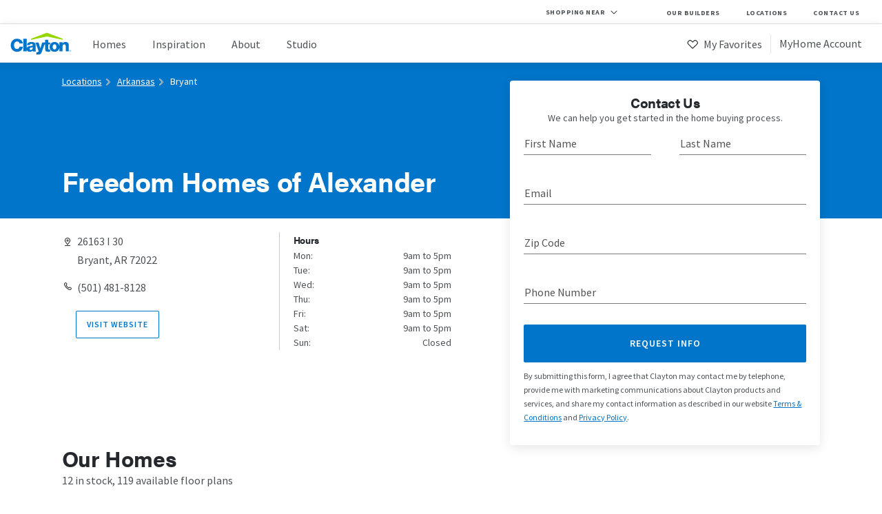

--- FILE ---
content_type: application/javascript
request_url: https://www.claytonhomes.com/_next/static/chunks/4761-05de3f152337ad0f.js
body_size: 6283
content:
"use strict";(self.webpackChunk_N_E=self.webpackChunk_N_E||[]).push([[4761,9916],{62902:function(e,t,a){a.r(t);var r,i=a(67294);function n(){return(n=Object.assign?Object.assign.bind():function(e){for(var t=1;t<arguments.length;t++){var a=arguments[t];for(var r in a)({}).hasOwnProperty.call(a,r)&&(e[r]=a[r])}return e}).apply(null,arguments)}t.default=function(e){return i.createElement("svg",n({xmlns:"http://www.w3.org/2000/svg",width:11,height:11,viewBox:"0 0 14 10"},e),r||(r=i.createElement("path",{fill:"#fff",d:"m0 5.192 1.4-1.346L5 7.308 12.6 0 14 1.346 5 10z"})))}},7508:function(e,t,a){t.i9=void 0,t.Dk=function(e){if(!e||""===e)return"";if("string"!=typeof e||!e.includes("[TC]")||!e.includes("[PP]"))return e;var t=e.split("[TC]");return[t[0],"[TC]",t[1]].map(function(e){if(e.includes("[PP]")){var t=e.split("[PP]");return[t[0],"[PP]",t[1]]}return e}).reduce(function(e,t){return e.concat(t)},[]).map(function(e){return"[TC]"===e?r.default.createElement("a",{href:"https://www.claytonhomes.com/legal/"},"Terms & Conditions"):"[PP]"===e?r.default.createElement("a",{href:"https://www.claytonhomes.com/privacy/"},"Privacy Policy"):r.default.createElement("span",null,e)})};var r=n(a(67294)),i=n(a(65984));function n(e){return e&&e.__esModule?e:{default:e}}t.i9=function(e){switch(e){case"#0075c9":default:return i.default.primary.claytonBlue;case"#352269":return i.default.secondary.summerNight;case"#00b0ac":return i.default.secondary.kiddiePool;case"#ef4b5d":return i.default.accent.ladyBug;case"#ffffff":return i.default.primary.white;case"#004b8d":return i.default.accent.darkBlue;case"#4f9e44":return i.default.accent.freshGrass;case"#37862c":return i.default.accent.freshGrass.highContrast}}},64761:function(e,t,a){a.r(t),a.d(t,{default:function(){return v}});var r=a(85893),i=a(67294),n=a(45697),o=a.n(n),l=a(68458),s=a(65984);let c=l.default.div.withConfig({componentId:"sc-3196e4e3-0"})([".buttons{> div{width:100%;margin-bottom:10px;}.button-disabled-container{&:hover{cursor:not-allowed;}}}.disclaimer-checkbox,.written-consent-checkbox{margin-bottom:20px;}p.disclaimer-text{font-size:12px;}.form-error.disclaimer{color:",";font-size:12px;padding-bottom:10px;}p.sms-disclaimer{margin-top:-32px;margin-left:32px;font-style:normal;font-weight:normal;font-size:12px;line-height:17px;}"],s.default.accent.ladyBug.highContrast);var d=a(65615),u=a(45130),f=a(34394),m=a(4161),p=a(7508),h=a(19916),g=a(23034);let b=l.default.div.withConfig({componentId:"sc-79ac237a-0"})(["outline:0;input{display:none;}label{align-items:center;color:rgb(78,82,85);cursor:pointer;display:flex;flex-direction:row;font-size:14px;font-family:'source-sans-pro',sans-serif;}label:before{background:"," no-repeat center;background-size:70%;border:"," 1px solid;border-radius:2px;content:'c';font-size:0;outline:0;margin-right:10px;min-height:20px;min-width:20px;}&:focus label:before{border-color:",";&:hover{border-color:",";}}input:checked + label:before{background-image:url(",");background-color:",";border-color:",";}&:hover{label:before{border-color:",";}input:checked + label:before{background-color:",";border-color:",";}}&.compact{label:before{height:12px;width:12px;}label{font-size:12px;}}input:disabled{& + label:before,&:hover + label:before,&:focus + label:before,&:hover:focus + label:before{background-color:",";border-color:",";}& + label{cursor:not-allowed;color:",";}}.error-message{color:",";font-family:'source-sans-pro',sans-serif;font-size:12px;height:22px;letter-spacing:-0.2px;line-height:1.83;margin-top:0;text-align:left;}"],s.default.primary.white.standard,s.default.accent.grey2.standard,s.default.primary.claytonBlue.standard,s.default.primary.claytonBlue.hover,a(62902),s.default.primary.claytonBlue.standard,s.default.primary.claytonBlue.standard,s.default.primary.claytonBlue.standard,s.default.primary.claytonBlue.hover,s.default.primary.claytonBlue.hover,s.default.accent.grey3.standard,s.default.accent.grey3.standard,s.default.accent.grey3.standard,s.default.accent.ladyBug.standard),x=i.forwardRef(function(e,t){let{label:a,id:n="",name:o=null,disabled:l=!1,automationId:s,className:c,checkBoxStyle:d="",children:u=null,errorMessage:f,onChange:m=()=>{},...p}=e,h=[];(0,i.useEffect)(()=>{s||console.warn("Automation id was not provided.")},[s]),"compact"===d.toLowerCase().trim()&&h.push("compact"),f&&h.push("error"),l&&h.push("disabled");let g=(0,i.useRef)();return(0,r.jsxs)(b,{className:c+" "+h.join(" "),role:"checkbox",tabIndex:"0",ref:g,onKeyDown:e=>{e.target===g.current&&32===e.keyCode&&!l&&(e.target.children[0].checked=!e.target.children[0].checked,e.target=e.target.children[0],p.onChange&&p.onChange(e))},errorMessage:f,children:[(0,r.jsx)("input",{id:n,name:o||n,"data-test-id":s,type:"checkbox",onChange:m,disabled:l,ref:t,...p}),(0,r.jsx)("label",{htmlFor:n,children:a||u}),f?(0,r.jsx)("span",{className:"error-message",children:f}):null]})});x.defaultProps={label:"",id:"",disabled:!1,automationId:"",className:"",checkBoxStyle:"default",errorMessage:""},x.propTypes={label:o().string,id:o().string.isRequired,disabled:o().bool,automationId:o().string,className:o().string,checkBoxStyle:o().oneOf(["","default","compact"]),errorMessage:o().string,name:o().string,children:o().oneOfType([o().arrayOf(o().node),o().node]),onChange:o().func};var y=a(3396);let k=e=>{let{...t}=e,[a,n]=(0,i.useState)(void 0!==t.formData?t.formData:{}),[o,l]=(0,i.useState)({}),[s,b]=(0,i.useState)(!1),[k,v]=(0,i.useState)(!1),[w,C]=(0,i.useState)(!1),[j,N]=(0,i.useState)(!1),[T,I]=(0,i.useState)("1"),[B,F]=(0,i.useState)(!1),E='"'.concat(t.buttonText,'"');null!==t.button2Text&&""!==t.button2Text&&(E+=' OR "'.concat(t.button2Text,'"'));let Y={firstNameMissing:"First name is required.",lastNameMissing:"Last name is required.",emailMissing:"Email address is required.",zipMissing:"Zip code is required.",phoneMissing:"Phone number is required.",phoneInvalid:"Please provide a valid US phone number (including area code)."};return(0,i.useEffect)(()=>{void 0!==t.formData&&null!==t.formData&&(Object.entries(t.formData).forEach(e=>{let[t,r]=e;(!a.hasOwnProperty(t)||a.hasOwnProperty(t)&&a[t].trim()!==r)&&(a[t]=r)}),n(a))},[a,t.formData]),(0,r.jsx)(u.Z,{children:(0,r.jsxs)(c,{className:t.formClassName,children:[B&&t.stopRedirect&&(0,r.jsxs)("div",{className:"web-form-thank-you",children:[t.thankYouInfo.thankYouIncludeHeader&&t.headerText&&(0,r.jsx)("h1",{className:"form-header",children:t.headerText}),t.thankYouInfo.thankYouIncludeHeader&&t.subheaderText&&(0,r.jsx)("h2",{className:"form-subheader",children:t.subheaderText}),t.thankYouInfo.thankYouIncludeHeader&&t.formText&&(0,r.jsx)("p",{className:"form-text",children:t.formText}),t.thankYouInfo.thankYouImage&&t.thankYouInfo.thankYouImage,(0,r.jsx)("p",{className:"intro",children:t.thankYouInfo.thankYouMessageText?t.thankYouInfo.thankYouMessageText:"Thank you for submitting the form."}),(0,r.jsx)(d.Z,{onClick:()=>{n({}),C(!1),N(!1),F(!1),v(!1),void 0!==t.thankYouInfo.thankYouButtonAction&&t.thankYouInfo.thankYouButtonAction()},automationId:t.thankYouInfo.thankYouButtonAutomationId?t.thankYouInfo.thankYouButtonAutomationId:"thank-you-button-click",children:t.thankYouInfo.thankYouButtonText?t.thankYouInfo.thankYouButtonText:"Okay"})]}),!B&&(0,r.jsxs)("div",{children:[t.headerText&&(0,r.jsx)("h1",{className:"form-header",children:t.headerText}),t.subheaderText&&(0,r.jsx)("h2",{className:"form-subheader",children:t.subheaderText}),t.formText&&(0,r.jsx)("p",{className:"form-text",children:t.formText}),s&&(0,r.jsx)("span",{className:"form-error",children:"An error occurred while submitting the form. Please try again."}),(0,r.jsxs)(h.default,{onFormChange:function(e){n({...e})},onFormValidate:function(e){let t=(0,f.u$)(e,Y);return e.disclaimer&&e.disclaimer.touched&&!e.disclaimer.value&&(t.disclaimer="You must accept the disclaimer before submitting.",t.hasErrors=!0),l(t),t.hasErrors},onSubmit:function(e){if(k)return;v(!0),b(!1),C("2"===T),N("1"===T);let a={...e,canEmail:!0,dataExtension:t.dataExtension,originWebFormType:t.originWebFormType,originWebApp:t.originWebApp,originWebPageType:t.originWebPageType,originCampaign:t.originCampaign,originWebFormCategory:"1"===T?t.originWebFormCategory:t.originWebFormCategory2},r=(e,t)=>e?t?(0,m.sanitizeUrl)(e+=e.includes("?")?"&zip="+t:"?zip="+t):(0,m.sanitizeUrl)(e):"",i=r(t.redirectUrl,e.zip),n=r(t.redirectUrl2,e.zip);t.submitForm(a).then(()=>{if(t.trackGAEvent){let a="1"===T?t.customGAEventClass+" "+t.buttonText+"-submit":t.customGAEventClass+" "+t.button2Text+"-submit";t.trackGAEvent(a,T).then(()=>{t.stopRedirect?t.thankYouInfo.isVisible?F(!0):(v(!1),t.thankYouInfo.afterFormAction({email:null==e?void 0:e.email,firstName:null==e?void 0:e.firstName,lastName:null==e?void 0:e.lastName,phone:null==e?void 0:e.phone})):window.location.href="1"===T?i:n})}else t.stopRedirect?t.thankYouInfo.isVisible?F(!0):(v(!1),t.thankYouInfo.afterFormAction({email:null==e?void 0:e.email,firstName:null==e?void 0:e.firstName,lastName:null==e?void 0:e.lastName,phone:null==e?void 0:e.phone})):window.location.href="1"===T?i:n}).catch(()=>{v(!1),b(!0)})},children:[(0,r.jsxs)("div",{className:"field-row",children:[t.formContactFields.includes("First Name")&&(0,r.jsx)("div",{className:"field-column",children:(0,r.jsx)(g.C,{defaultValue:a&&a.firstName,id:"firstName".concat(t.prefix),automationId:"firstName".concat(t.prefix),name:"firstName",label:"First Name",errorMessage:o&&o.firstName})}),t.formContactFields.includes("Last Name")&&(0,r.jsx)("div",{className:"field-column",children:(0,r.jsx)(g.C,{defaultValue:a&&a.lastName,id:"lastName".concat(t.prefix),automationId:"lastName".concat(t.prefix),name:"lastName",label:"Last Name",errorMessage:o&&o.lastName})})]}),t.formContactFields.includes("Email")&&(0,r.jsxs)(i.Fragment,{children:[(0,r.jsx)("div",{className:"field-row",children:(0,r.jsx)(g.C,{defaultValue:a&&a.email,id:"email".concat(t.prefix),automationId:"email".concat(t.prefix),name:"email",label:"Email",errorMessage:o&&o.email})}),t.showEmailDisclaimer&&(0,r.jsx)("div",{className:"field-row",children:(0,r.jsx)(x,{label:t.emailDisclaimerText,id:"contact".concat(t.prefix),automationId:"contact".concat(t.prefix),name:"contact"})})]}),(0,r.jsxs)("div",{className:"field-row",children:[t.formContactFields.includes("ZIP Code")&&(0,r.jsx)("div",{className:"field-column",children:(0,r.jsx)(g.C,{defaultValue:a&&a.zip,id:"zip".concat(t.prefix),automationId:"zip".concat(t.prefix),name:"zip",label:"Zip Code",errorMessage:o&&o.zip})}),t.formContactFields.includes("Phone Number")&&(0,r.jsx)("div",{className:"field-column",children:(0,r.jsx)(g.C,{defaultValue:a&&a.phone,id:"phone".concat(t.prefix),automationId:"phone".concat(t.prefix),name:"phone",label:"Phone Number",errorMessage:o.phone})})]}),t.showDisclaimer?(0,r.jsxs)("div",{className:"field-row",children:[(0,r.jsx)(x,{label:t.disclaimerText,id:"disclaimer".concat(t.prefix),automationId:"disclaimer".concat(t.prefix),name:"disclaimer",className:"disclaimer-checkbox",defaultChecked:!0,value:a&&a.disclaimer}),o.disclaimer?(0,r.jsx)("div",{className:"form-error disclaimer",children:o&&o.disclaimer},"disclaimer-error"):null]}):null,t.showWrittenConsentText&&t.formContactFields.includes("Phone Number")?(0,r.jsxs)("div",{className:"field-row",children:[(0,r.jsx)(x,{label:t.writtenConsentText,id:"writtenConsentTextMessage-".concat(t.prefix),automationId:"writtenConsentTextMessage".concat(t.prefix),name:"writtenTextMessageConsent",value:a&&a.writtenTextMessageConsent,className:"written-consent-checkbox",children:null!==t.writtenConsentText?t.writtenConsentText:(0,r.jsx)("div",{children:(0,r.jsx)("p",{children:"Please text me (Optional)"})})}),null!==t.writtenConsentDisclaimerText?t.writtenConsentDisclaimerText:(0,r.jsxs)("p",{className:"sms-disclaimer",children:["By clicking the checkbox and then ",E,", you are signing this disclosure, in which you authorize Clayton Homes and its service providers to send you marketing text messages and telephone calls using automated dialing technology to the mobile number you provided in this form. Consent not required for purchase. See our",(0,r.jsx)("a",{href:"https://www.claytonhomes.com/account-terms-conditions/",target:"_blank",children:"Terms & Conditions"}),", which includes opt-out instructions."]})]}):null,(0,r.jsxs)("div",{className:t.button2Text?"field-row buttons buttons-double":"field-row buttons buttons-single",children:[(0,r.jsx)("div",{className:w?"button-disabled-container":"button-container",children:(0,r.jsx)(d.Z,{automationId:"js-"+t.originWebFormCategory+"-submit",className:"js-"+t.originWebFormCategory+"-submit",primaryColor:(0,p.i9)(t.buttonColor),disabled:w&&!0||k,fillContainer:!0,onClick:()=>I("1"),children:k&&!w?(0,r.jsx)(y.Z,{color:t.buttonTextColor}):t.buttonText})}),t.button2Text&&(0,r.jsx)("div",{className:j?"button-disabled-container":"button-container",children:(0,r.jsx)(d.Z,{automationId:"js-"+t.originWebFormCategory2+"-submit",className:"js-"+t.originWebFormCategory2+"-submit",primaryColor:(0,p.i9)(t.buttonColor),buttonStyle:"Inverse colors"===t.button2Color&&"outlined",disabled:j&&!0||k,fillContainer:!0,onClick:()=>I("2"),children:k&&!j?(0,r.jsx)(y.Z,{color:t.button2TextColor}):t.button2Text})}),!t.showDisclaimer&&t.disclaimerText?(0,r.jsx)("div",{className:"disclaimer-text",children:(0,r.jsx)("p",{className:"disclaimer-text",children:(0,p.Dk)(t.disclaimerText)})}):null,t.extData&&t.extData[0]&&Object.entries(t.extData[0]).map(e=>{let[a,i]=e;return(0,r.jsx)("input",{type:"hidden",defaultValue:i,name:a,id:"".concat(a).concat(t.prefix)})})]})]})]})]})})};k.defaultProps={prefix:""},k.propTypes={buttonColor:o().object,buttonText:o().string,buttonTextColor:o().string,button2Color:o().string,button2Text:o().string,button2TextColor:o().string,formClassName:o().string,headerIcon:o().string,headerColor:o().string,headerText:o().string,subheaderText:o().string,formData:o().object,formText:o().string,showDisclaimer:o().bool,disclaimerText:o().any,showEmailDisclaimer:o().bool,showWrittenConsentText:o().bool,writtenConsentText:o().object,writtenConsentDisclaimerText:o().object,emailDisclaimerText:o().string,redirectUrl:o().string,redirectUrl2:o().string,dataExtension:o().string,originWebFormType:o().string,originWebApp:o().string,originWebPageType:o().string,originCampaign:o().string,originWebFormCategory:o().string,originWebFormCategory2:o().string,submitForm:o().func,trackGAEvent:o().func,customGAEventClass:o().string,extData:o().array,stopRedirect:o().bool,prefix:o().string,thankYouInfo:o().shape({thankYouIncludeHeader:o().bool,thankYouMessageText:o().string,thankYouButtonText:o().string,thankYouButtonAction:o().func,thankYouButtonAutomationId:o().string,thankYouImage:o().string,isVisible:o().bool,afterFormAction:o().func}),formContactFields:o().array};var v=k},19916:function(e,t,a){a.r(t);var r=a(85893),i=a(67294),n=a(45697),o=a.n(n);let l=e=>{let{onFormChange:t,onFormValidate:a,onSubmit:n,children:o,...l}=e,[s,c]=(0,i.useState)(!1),d=(0,i.useRef)(),u=()=>{let e=[];if(!d.current)return e;let t=d.current.querySelectorAll("input:not([no-data]), select:not([no-data]), textarea:not([no-data])");for(let a=0,r=t.length;a<r;a++)e.push(t[a]);return e},f=e=>{e.forEach(e=>{e.touched=!0})},m=e=>"checkbox"===e.type?e.checked:e.multiple?Array.from(e.selectedOptions).map(e=>e.value):e.value,p=()=>{let e=u(),t={};return e.forEach(e=>{if("radio"===e.type)e.checked&&(t[e.name||e.id]=e.value);else{let a=e.name||e.id;a&&(t[a]=m(e))}}),t},h=()=>{let e=u(),t={};return e.forEach(e=>{let a=e.name||e.id;a&&(t[a]={value:m(e),touched:e.touched})}),t},g=()=>{d&&d.current&&u().forEach(e=>{"checkbox"===e.type?(e.removeEventListener("change",b),e.addEventListener("change",b)):(e.removeEventListener("blur",b),e.addEventListener("blur",b))})},b=e=>{f([e.target]),t&&t(p()),a&&a(h()),c(!1)},x=()=>{n&&n(p())};return(0,i.useEffect)(()=>(g(),t&&t(p()),()=>{u().forEach(e=>{"checkbox"===e.type?e.removeEventListener("change",b):e.removeEventListener("blur",b)})}),[]),(0,r.jsx)("form",{...l,noValidate:!0,onKeyDown:e=>{9===e.keyCode&&c(!0)},ref:d,onSubmit:e=>{e.preventDefault(),f(u()),a&&a(h())||x()},children:o})};l.propTypes={onSubmit:o().func,onFormValidate:o().func,onFormChange:o().func,children:o().oneOfType([o().arrayOf(o().node),o().node]).isRequired},t.default=l},3396:function(e,t,a){a.d(t,{Z:function(){return c}});var r=a(85893);a(67294);var i=a(45697),n=a.n(i),o=a(65984);let l=a(68458).default.div.withConfig({componentId:"sc-14f57503-0"})([".sk-fading-circle{margin:0 auto;width:","px;height:","px;position:relative;}.sk-fading-circle .sk-circle{width:100%;height:100%;position:absolute;left:0;top:0;}.sk-fading-circle .sk-circle:before{content:'';display:block;margin:0 auto;width:15%;height:15%;background-color:",";border-radius:100%;animation:sk-circleFadeDelay 1.2s infinite ease-in-out both;}.sk-fading-circle .sk-circle2{transform:rotate(30deg);}.sk-fading-circle .sk-circle3{transform:rotate(60deg);}.sk-fading-circle .sk-circle4{transform:rotate(90deg);}.sk-fading-circle .sk-circle5{transform:rotate(120deg);}.sk-fading-circle .sk-circle6{transform:rotate(150deg);}.sk-fading-circle .sk-circle7{transform:rotate(180deg);}.sk-fading-circle .sk-circle8{transform:rotate(210deg);}.sk-fading-circle .sk-circle9{transform:rotate(240deg);}.sk-fading-circle .sk-circle10{transform:rotate(270deg);}.sk-fading-circle .sk-circle11{transform:rotate(300deg);}.sk-fading-circle .sk-circle12{transform:rotate(330deg);}.sk-fading-circle .sk-circle2:before{animation-delay:-1.1s;}.sk-fading-circle .sk-circle3:before{animation-delay:-1s;}.sk-fading-circle .sk-circle4:before{animation-delay:-0.9s;}.sk-fading-circle .sk-circle5:before{animation-delay:-0.8s;}.sk-fading-circle .sk-circle6:before{animation-delay:-0.7s;}.sk-fading-circle .sk-circle7:before{animation-delay:-0.6s;}.sk-fading-circle .sk-circle8:before{animation-delay:-0.5s;}.sk-fading-circle .sk-circle9:before{animation-delay:-0.4s;}.sk-fading-circle .sk-circle10:before{animation-delay:-0.3s;}.sk-fading-circle .sk-circle11:before{animation-delay:-0.2s;}.sk-fading-circle .sk-circle12:before{animation-delay:-0.1s;}@-webkit-keyframes sk-circleFadeDelay{0%,39%,100%{opacity:0;}40%{opacity:1;}}@keyframes sk-circleFadeDelay{0%,39%,100%{opacity:0;}40%{opacity:1;}}"],e=>e.width||24,e=>e.height||24,e=>e.color),s=e=>{let{color:t=o.default.primary.claytonBlue.standard,width:a,height:i}=e;return(0,r.jsx)(l,{color:t,width:a,height:i,children:(0,r.jsxs)("div",{className:"sk-fading-circle",children:[(0,r.jsx)("div",{className:"sk-circle1 sk-circle"}),(0,r.jsx)("div",{className:"sk-circle2 sk-circle"}),(0,r.jsx)("div",{className:"sk-circle3 sk-circle"}),(0,r.jsx)("div",{className:"sk-circle4 sk-circle"}),(0,r.jsx)("div",{className:"sk-circle5 sk-circle"}),(0,r.jsx)("div",{className:"sk-circle6 sk-circle"}),(0,r.jsx)("div",{className:"sk-circle7 sk-circle"}),(0,r.jsx)("div",{className:"sk-circle8 sk-circle"}),(0,r.jsx)("div",{className:"sk-circle9 sk-circle"}),(0,r.jsx)("div",{className:"sk-circle10 sk-circle"}),(0,r.jsx)("div",{className:"sk-circle11 sk-circle"}),(0,r.jsx)("div",{className:"sk-circle12 sk-circle"})]})})};s.propTypes={color:n().any,height:n().any,width:n().any};var c=s},23034:function(e,t,a){a.d(t,{C:function(){return u}});var r=a(85893),i=a(67294),n=a(68458),o=a(65984);let l=n.default.div.withConfig({componentId:"sc-5792d6bb-0"})(["@keyframes label-fade-transition{0%{font-size:14px;left:0;opacity:1;top:13px;}22%{left:0;}45%{color:",";font-size:14px;left:-25%;opacity:0;top:13px;}55%{color:",";font-size:11px;left:-25%;opacity:0;top:-5px;}77%{left:-25%;}100%{color:",";font-size:11px;left:0;opacity:1;top:-5px;}}@keyframes label-fade-transition-outline{0%{font-size:14px;left:0;opacity:1;top:13px;}22%{left:0;}45%{font-size:14px;left:-25%;opacity:0;top:13px;}55%{color:",";font-size:11px;left:-25%;opacity:0;top:1px;}77%{left:-25%;}100%{font-size:11px;left:0;opacity:1;top:1px;}}font-family:'source-sans-pro',sans-serif;label{color:",";display:block;font-size:15px;line-height:25px;pointer-events:none;}input{background-color:#fff;border:0;border-bottom:solid 1px ",";box-sizing:border-box;color:",";font-family:'source-sans-pro',sans-serif;font-size:16px;height:42px;line-height:1.56;letter-spacing:-0.3px;padding:9px 33px 8px 13px;text-align:left;width:100%;}input:active,input:focus{border-color:",";outline:none;}input:disabled{border-color:",";cursor:not-allowed;color:",";}.error-message{color:",";font-size:12px;height:22px;letter-spacing:-0.2px;line-height:1.83;margin-top:0;text-align:left;}&.animated{min-height:72px;position:relative;overflow-x:hidden;input:focus{border-color:",";}label{color:",";font-size:16px;padding-left:1px;position:absolute;opacity:1;top:13px;}input{border-left-color:transparent;border-right-color:transparent;border-top-color:transparent;padding:0;padding-top:10px;width:100%;&:focus{& ~ .focus-bar{width:100%;}}}.focus-bar{border-top:1px solid ",";display:block;position:absolute;top:41px;transition:width 0.25s ease-in;width:0;}.error-message{height:auto;padding-left:1px;}input:focus + label,input:valid + label,input.valid + label{animation:label-fade-transition 0.3s linear;font-size:11px;display:block;top:-5px;}input:focus + label{color:",";}}&.animated.has-background{input{background-color:",";padding-bottom:20px;padding-left:10px;padding-top:26px;}.focus-bar{top:46px;}label{left:8px;}.error-message{line-height:1.42;margin-bottom:5px;padding-left:10px;}}&.compact{input{border:solid 1px ",";border-radius:2px;&:focus{border-color:",";}}&.disabled input{border-color:",";}.error-message{padding-left:12px;}&.error{input{border-color:",";}}}&.outlined{input{border:1px solid ",";border-radius:2px;height:54px;padding-left:12px;padding-top:0;}.error-message{padding-left:10px;}&.error{input{border-color:",";}}&.disabled input{border-color:",";}.focus-bar{display:none;}&.animated label{padding-left:12px;top:15px;}input:focus{border-color:",";}input:focus,input:valid,input.valid{& + label{animation:label-fade-transition-outline 0.3s linear;top:1px;}}}input.valid:disabled + label{color:",";}&.error{.focus-bar,input,input:disabled{border-color:",";}input:focus{border-color:",";& + label{color:",";}}input + label,input:valid + label,input.valid + label{color:",";}.focus-bar{width:100%;}}"],o.default.primary.claytonBlue.standard,o.default.primary.claytonBlue.standard,o.default.primary.claytonBlue.standard,o.default.primary.claytonBlue.standard,o.default.accent.grey1.standard,o.default.accent.grey2.standard,o.default.primary.black.standard,o.default.primary.claytonBlue.standard,o.default.accent.grey3.standard,o.default.accent.grey3.standard,o.default.accent.ladyBug.highContrast,o.default.accent.grey1.standard,o.default.accent.grey1.standard,o.default.primary.claytonBlue.standard,o.default.primary.claytonBlue.standard,o.default.secondary.grey6.standard,o.default.accent.grey2.standard,o.default.primary.claytonBlue.standard,o.default.accent.grey3.standard,o.default.accent.ladyBug.standard,o.default.accent.grey2.standard,o.default.accent.ladyBug.standard,o.default.accent.grey3.standard,o.default.primary.claytonBlue.standard,o.default.accent.grey3.standard,o.default.accent.ladyBug.standard,o.default.accent.ladyBug.standard,o.default.accent.ladyBug.highContrast,o.default.accent.ladyBug.highContrast);var s=a(45697),c=a.n(s);let d=i.forwardRef(function(e,t){let{automationId:a,className:n,disabled:o,defaultValue:s,errorMessage:c,id:d,name:u=null,textFieldStyle:f="primary",label:m,IS_PASSWORD:p=!1,onChange:h=()=>{},...g}=e,b=[n];return(0,i.useEffect)(()=>{a||console.warn("Automation id was not provided.")},[a]),"primary-background"===f&&(b.push("has-background"),f="primary"),"outlined"===f&&(b.push("outlined"),f="primary"),"primary"===f&&b.push("animated"),"compact"===f&&b.push("compact"),c&&b.push("error"),o&&b.push("disabled"),(s||g.value&&o)&&b.push("valid"),(0,r.jsxs)(l,{className:b.join(" "),children:[(0,i.createElement)("input",{...g,className:o&&(s||g.value)?"valid":"",required:"primary"===f,defaultValue:s,type:!0===p?"password":"text",onChange:h,id:d,name:u||d,disabled:o,placeholder:"compact"===f.toLowerCase().trim()?m:null,key:d||"",ref:t}),"primary"===f?(0,r.jsxs)(r.Fragment,{children:[(0,r.jsxs)("label",{htmlFor:d,children:[" ",m]}),(0,r.jsx)("span",{className:"focus-bar"})]}):(0,r.jsx)("label",{style:{display:"none"},htmlFor:d,children:m}),c?(0,r.jsx)("p",{className:"error-message",children:c}):null]})});d.defaultProps={automationId:"",className:"",disabled:!1,defaultValue:"",errorMessage:"",id:"",textFieldStyle:"primary",label:""},d.propTypes={automationId:c().string,className:c().string,disabled:c().bool,defaultValue:c().string,errorMessage:c().string,id:c().string,textFieldStyle:c().oneOf(["","primary","primary-background","outlined","compact"]),label:c().string,name:c().string,IS_PASSWORD:c().bool,onChange:c().func,value:c().any};var u=d;i.forwardRef(function(e,t){let{...a}=e;return(0,r.jsx)(d,{ref:t,...a,IS_PASSWORD:!0})}).defaultProps={automationId:"",className:"",disabled:!1,defaultValue:"",errorMessage:"",id:"",textFieldStyle:"primary",label:""}}}]);
//# sourceMappingURL=4761-05de3f152337ad0f.js.map

--- FILE ---
content_type: application/javascript
request_url: https://www.claytonhomes.com/_next/static/chunks/pages/locations/%5Bstate_or_dlp_slug%5D-dc386b431d37a358.js
body_size: 17433
content:
(self.webpackChunk_N_E=self.webpackChunk_N_E||[]).push([[7271,7967],{85155:function(e,t,a){"use strict";var n,r=a(67294);function o(){return(o=Object.assign?Object.assign.bind():function(e){for(var t=1;t<arguments.length;t++){var a=arguments[t];for(var n in a)({}).hasOwnProperty.call(a,n)&&(e[n]=a[n])}return e}).apply(null,arguments)}t.Z=function(e){return r.createElement("svg",o({xmlns:"http://www.w3.org/2000/svg",width:16,height:16},e),n||(n=r.createElement("path",{fill:"#24292D",d:"M13.11 13.224c.47-.454.717-.784.803-1.228.118-.61-.173-1.194-.859-1.745-1.192-.958-1.977-.99-2.759-.267-.058.054-.116.11-.19.185-.09.093-.143.146-.18.183-.053.053-.866-.475-1.864-1.474-1-1.002-1.529-1.813-1.475-1.867l.183-.181a5.18 5.18 0 0 0 .187-.192c.721-.78.688-1.564-.27-2.755-.553-.687-1.138-.977-1.747-.858-.445.087-.774.333-1.228.805.004-.005-.236.248-.297.309-1.11 1.112.056 4.206 2.618 6.767 2.563 2.56 5.654 3.728 6.768 2.617.062-.062.316-.304.31-.3zm-1.016-.41c-.192.192-.873.185-1.777-.157-1.125-.424-2.39-1.27-3.579-2.459C5.55 9.01 4.704 7.746 4.28 6.62c-.34-.903-.348-1.584-.157-1.775.07-.07.32-.334.309-.321.317-.33.521-.482.7-.517.196-.039.435.08.776.503.665.827.675 1.06.315 1.45-.043.045-.09.094-.157.16l-.186.184c-.725.725-.065 1.739 1.474 3.281 1.534 1.534 2.554 2.196 3.279 1.474l.184-.186c.064-.065.113-.113.158-.155.393-.363.625-.353 1.454.313.423.34.541.577.503.774-.034.178-.186.382-.515.7.013-.013-.252.24-.323.31z"})))}},34542:function(e,t,a){(window.__NEXT_P=window.__NEXT_P||[]).push(["/locations/[state_or_dlp_slug]",function(){return a(74209)}])},69094:function(e,t){"use strict";t.aF=t.Lf=t.rs=t.CN=t.pw=t.Bb=t.dV=void 0,t.pw=function(e){if(!e)return"";var t=e.toString().split(".");return t[0]=t[0].replace(/\B(?=(\d{3})+(?!\d))/g,","),t.join(".")};var a=t.Lf=function(e){return e.replace(/\w\S*/g,function(e){return e.charAt(0).toUpperCase()+e.substr(1).toLowerCase()}).replace("Of","of").replace(" Ii"," II")};t.dV=function(e){var t;return(t=e.indexOf("-")>=7?a(e.replace("-"," of ")):"A-1 HOMES-DONNA"===e?"A-1 Homes of Donna":a(e)).indexOf("Llc")>=7?t.replace("Llc","LLC"):t};var n=t.rs=function(e){return e&&10===e.length?"(".concat(e.substr(0,3),") ").concat(e.substr(3,3),"-").concat(e.substr(6,4)):null};t.CN=function(e){return n(e)},t.Bb=function(e){var t=e.toFixed(1);return t%1==0?e.toFixed(0):t},t.aF=function(e,t){if(e.length<=t)return e;var a=e.substring(0,t).lastIndexOf(" ");return e.substring(0,a)+"..."}},97967:function(e,t,a){"use strict";a.r(t),a.d(t,{default:function(){return m}});var n=a(85893),r=a(67294),o=a(68458),i=a(88571);let s=(0,o.createGlobalStyle)(["body.modal-lock{overflow:hidden;}"]),l=o.default.div.withConfig({componentId:"sc-447ab3ce-0"})([".close-modal{cursor:pointer;position:absolute;top:-22px;right:-8px;svg{width:24px;height:24px;path{fill:#fff;}}}.modal-container{background-color:white;left:50%;position:fixed;top:50%;transform:translate(-50%,-50%);z-index:",";}.modal-content{max-height:80vh;overflow:hidden auto;}.modal-filter{background:rgba(0,0,0,0.5);height:200vh;left:-50vw;position:fixed;top:-50vh;width:200vw;z-index:",";}"],i.default.modal,i.default.modal);var d=a(4161),c=a(69087);let u=[];var m=e=>{let{children:t,onClose:a}=e,o=(0,r.useRef)(null);(0,r.useEffect)(()=>{if(!(0,d.scrollLocked)())return(0,d.scrollLock)(),()=>{(0,d.scrollUnlock)()}},[]);let i=e=>{"Escape"===e.key&&a&&u[u.length-1]==o&&a(e)};return(0,r.useEffect)(()=>{if(window.addEventListener("keydown",i),u.push(o),o.current){var e;null===(e=o.current.querySelectorAll('button, [href], input, select, textarea, [tabindex]:not([tabindex="-1"])')[0])||void 0===e||e.focus()}return()=>{window.removeEventListener("keydown",i),u.splice(u.indexOf(o),1)}},[]),(0,n.jsxs)(l,{role:"dialog","aria-modal":"true",className:"modal-component",children:[(0,n.jsx)(s,{}),(0,n.jsx)("div",{className:"modal-filter",onClick:a}),(0,n.jsxs)("div",{className:"modal-container",ref:o,children:[(0,n.jsx)("div",{className:"close-modal",children:(0,n.jsx)("span",{tabIndex:0,onClick:a,onKeyDown:e=>{"Enter"===e.key&&a&&a(e)},children:(0,n.jsx)(c.Z,{viewBox:"0 0 16 16"})})}),(0,n.jsx)("div",{className:"modal-content",children:t})]})]})}},74209:function(e,t,a){"use strict";a.r(t),a.d(t,{__N_SSP:function(){return et},default:function(){return ea}});var n=a(85893),r=a(67294),o=a(45697),i=a.n(o),s=a(9008),l=a.n(s),d=a(41664),c=a.n(d),u=a(25675),m=a.n(u),p=a(89186),h=a(9514),x=a(65615),f=a(97967),C=a(85155),g=a(49400),v=a(16405),k=a(19725),b=a(69094),j=a(74849),y=a(4161),w=a(40506),M=a(64248),N=a(68458),L=a(48789),H=a(65984);let F=N.default.div.withConfig({componentId:"sc-b3c53aef-0"})(["margin-bottom:30px;.area-hero{padding-bottom:10px;}.dealer-hours,.dealer-info{padding-top:20px;}.dealer-hours a{align-items:center;color:",";display:flex;flex-direction:row;font-family:'acumin-pro',sans-serif;font-weight:bold;font-size:12px;line-height:15px;letter-spacing:-0.3px;text-decoration:none;img.down{margin-left:5px;transform:rotate(180deg);}}.dealer-phone{p{display:none;}}.dealer-address img,.dealer-phone img,.dealer-address svg,.dealer-phone svg{margin-right:6px;margin-top:6px;}.dealer-address{margin-bottom:10px;}.dealer-address-text p,.dealer-phone{display:block;}.dealer-phone a:link,.dealer-phone a:visited,.dealer-phone a:hover,.dealer-phone a:active{color:",";}.dealer-address{align-items:flex-start;display:flex;flex-direction:row;}.dealer-info{margin-bottom:20px;.dealer-website{display:none;}}.dealer-hours{margin-bottom:20px;.dealer-hours-list{display:none;h6{display:none;}&.shown{display:block;}}div{display:flex;flex-direction:row;justify-content:space-between;}}.dealer-actions{button{margin-bottom:10px;}}.web-form-thank-you{text-align:center;svg{margin:50px 0 30px 0;}p{max-width:320px;margin:30px auto 40px auto;}button{margin:0 auto 20px auto;width:100%;}}.mobile-form-button{margin-top:10px;}.home-card-detailed{margin-bottom:20px;}.modal-container{max-height:90%;max-width:400px;width:90%;.modal-content{max-height:100vh;padding:20px;background-color:#ffffff;.dealer-modal-form{height:100%;box-shadow:none;border-radius:0;> div{padding-top:20px;}.form-text,.form-header{display:none;}.disclaimer-text{padding-top:5px;p{font-size:12px;}}.web-form-thank-you{p{margin:0;}}}.modal-form-header{padding:0 20px;text-align:center;}.dealer-mobile-form{.form-header{font-style:normal;font-weight:bold;font-size:20px;line-height:24px;text-align:center;}.form-text{font-style:normal;font-weight:normal;font-size:14px;line-height:22px;text-align:center;margin-bottom:20px;}}.disclaimer-checkbox{label{align-items:flex-start;&:before{margin-top:6px;}}}}}.virtual-tour-modal{.modal-container{height:90%;max-width:90%;.modal-content{height:100%;iframe{height:90%;width:100%;}}}}.dealer-desktop-form-container{display:none;}.dealer-desktop-form,.dealer-modal-form,.dealer-mobile-form{form .animated label{color:#545454;}h2{font-size:15px;margin-top:10px;}}.cta{margin-bottom:20px;}.cta-buttons a{margin-right:20px;}@media only screen and (max-width:550px){.cta > div{background-image:none;}}@media only screen and (min-width:","px){&.dealer-landing-page .area-hero{.area-info{.hero-heading{margin-top:100px;text-align:left;width:calc(100% - 465px);}}}.dealer-page{padding-left:0;padding-right:0;}.dealer-info-hours{display:flex;flex-direction:row;margin-bottom:-200px;min-height:500px;}.dealer-info,.dealer-hours{width:300px;}.dealer-info .dealer-website{display:inline-block;margin-left:20px;margin-top:20px;}.dealer-phone{a{display:none;}p{display:inline;}}.dealer-hours{a{display:none;}.dealer-hours-list{border-left:"," 1px solid;display:block;margin:auto;padding-left:20px;padding-right:20px;width:90%;h6{display:inline-block;}}}.dealer-desktop-form-container{display:block;margin-left:auto;.dealer-desktop-form{width:450px;h2{text-align:center;font-size:15px;margin-top:10px;}}}.mobile-form-button{display:none;}.dealer-desktop-form,.dealer-modal-form,.dealer-mobile-form{background:#ffffff;box-shadow:0px 4px 16px rgba(0,0,0,0.1);border-radius:4px;display:block;padding:20px;position:relative;top:-200px;width:350px;.form-header{font-style:normal;font-weight:bold;font-size:20px;line-height:24px;text-align:center;letter-spacing:-0.3px;}.field-row:first-child{display:flex;justify-content:space-between;.field-column{width:45%;}}.disclaimer-checkbox{label{align-items:flex-start;&:before{margin-top:6px;}}}}.dealer-desktop-form{.form-text{font-style:normal;font-weight:normal;font-size:14px;line-height:22px;text-align:center;}}.dealer-modal-form,.dealer-mobile-form{top:0;}.dealer-actions{display:none;}.cta > div{width:100%;max-width:none;}}"],H.default.primary.black.standard,H.default.primary.claytonBlue.standard,L.Ni,H.default.accent.grey4.standard);var A=a(13737),W=a(73592),V=a(74302),Z=a(68032),I=a(88654),S=a(64761),T=a(79352),B=a(89704),_=a(88610);let O=function(e){let t=arguments.length>1&&void 0!==arguments[1]?arguments[1]:"";return e?e.map(e=>(0,n.jsx)("div",{className:"cta ".concat(t),children:(0,n.jsx)(T.default,{...(0,_.F6)(e),buttonAutomationId:"cta-button-1",button2AutomationId:"cta-button-2",buttonOpensToNewTab:!1})},e.sys.id)):null},D=function(e){let t=arguments.length>1&&void 0!==arguments[1]?arguments[1]:"";return e?e.map(e=>(0,n.jsx)("div",{className:"cta ".concat(t),children:(0,n.jsx)(T.default,{...(0,_.F6)(e),subHeadingText:null,ctaText:null,buttonAutomationId:"cta-button-1",button2AutomationId:"cta-button-2",buttonOpensToNewTab:!1})},e.sys.id)):null},P=function(e,t){let a=arguments.length>2&&void 0!==arguments[2]&&arguments[2],r=arguments.length>3?arguments[3]:void 0,o=arguments.length>4&&void 0!==arguments[4]?arguments[4]:null,i=arguments.length>5&&void 0!==arguments[5]?arguments[5]:"Desktop",s=arguments.length>6&&void 0!==arguments[6]?arguments[6]:null;if(!e)return null;let l=null!==e.firstFormButtonURL&&void 0!==e.firstFormButtonURL&&e.firstFormButtonURL.startsWith("http")?e.firstFormButtonURL:"/"+e.firstFormButtonURL,d=null!==e.secondFormButtonURL&&void 0!==e.secondFormButtonURL&&e.secondFormButtonURL.startsWith("http")?e.secondFormButtonURL:"/"+e.secondFormButtonURL,c=(0,w.be)(e.buttonAndTextColors);return(0,n.jsx)("div",{id:"".concat(i.toLowerCase(),"-contentful-form"),children:(0,n.jsx)(S.default,{formClassName:"dealer-".concat(i.toLowerCase(),"-form"),prefix:i,buttonText:e.firstFormButtonText,buttonColor:c[0],buttonTextColor:c[1],button2Color:e.secondButtonColor,button2Text:e.secondFormButtonText,formContactFields:e.formContactFields,headerIcon:e.headerIcon,headerColor:e.headerColor,headerText:e.formHeader,subheaderText:e.formSubHeader,formText:e.formIntro,showDisclaimer:e.disclaimerCheckbox,disclaimerText:e.disclaimer,stopRedirect:a,thankYouInfo:r,redirectUrl:l,redirectUrl2:d,dataExtension:e.dataExtension,originWebFormType:e.originWebFormType,originWebApp:e.originWebApp,originWebPageType:e.originWebPageType,originCampaign:e.originCampaign,originWebFormCategory:e.originWebFormCategory,originWebFormCategory2:e.secondOriginWebFormCategory,customGAEventClass:"form-submit-chcom",submitForm:B.R2,formData:null!==o?o:{},extData:t&&t,trackGAEvent:s},e.dataExtension)})},E=function(e,t,a,n){let r=arguments.length>4&&void 0!==arguments[4]?arguments[4]:null,o=arguments.length>5&&void 0!==arguments[5]?arguments[5]:null;if("string"==typeof e&&""===e)return console.error("Warning: Contentful Data not found. Check to ensure the ID is correct or Contentful is not down!"),{};let i={};return i.areaCtas=e&&e.areaContentCtas&&O(e.areaContentCtas),i.claytonRetailPromoCtas=e&&e.claytonRetailPromoCtas&&D(e.claytonRetailPromoCtas),i.familyOfBrandsPromoCtas=e&&e.familyOfBrandsPromoCtas&&D(e.familyOfBrandsPromoCtas),i.independentPromoCtas=e&&e.independentPromoCtas&&D(e.independentPromoCtas),i.claytonRetailWebForm=e&&e.claytonRetailWebForm&&P(e.claytonRetailWebForm,t,a,n,r,"Desktop",o),i.familyOfBrandsWebForm=e&&e.familyOfBrandsWebForm&&P(e.familyOfBrandsWebForm,t,a,n,r,"Desktop",o),i.independentWebForm=e&&e.independentWebForm&&P(e.independentWebForm,t,a,n,r,"Desktop",o),i.claytonRetailWebFormModal=e&&e.claytonRetailWebForm&&P(e.claytonRetailWebForm,t,a,n,r,"Modal",o),i.familyOfBrandsWebFormModal=e&&e.familyOfBrandsWebForm&&P(e.familyOfBrandsWebForm,t,a,n,r,"Modal",o),i.independentWebFormModal=e&&e.independentWebForm&&P(e.independentWebForm,t,a,n,r,"Modal",o),i.claytonRetailWebFormData=e&&e.claytonRetailWebForm,i.familyOfBrandsWebFormData=e&&e.familyOfBrandsWebForm,i.independentWebFormData=e&&e.independentWebForm,i};var R=()=>(0,n.jsxs)("svg",{width:"187",height:"155",viewBox:"0 0 187 155",fill:"none",xmlns:"http://www.w3.org/2000/svg",children:[(0,n.jsxs)("g",{clipPath:"url(#clip0)",children:[(0,n.jsx)("path",{d:"M30.6619 92.6217C30.4096 91.7374 30.1572 90.7267 30.1572 89.716C30.4096 87.9474 31.6714 86.5577 33.0594 85.5471C34.4474 84.5364 35.9615 83.6521 37.0972 82.3887C40.2517 78.8514 39.3684 73.2928 41.0088 68.8711C41.7659 71.9031 42.3968 74.9351 42.3968 77.9671C42.3968 80.9991 41.7659 84.1574 39.9993 86.8104C37.7281 90.2214 34.9521 92.748 33.3117 96.538C31.6714 95.9064 31.1667 94.1377 30.6619 92.6217Z",fill:"#058293"}),(0,n.jsx)("path",{d:"M20.189 96.0322C17.6654 94.6426 14.7632 94.5162 11.9872 95.0216C9.21126 95.5269 6.56146 96.6639 4.03784 97.8009C6.68764 97.9272 9.33744 98.1799 11.6087 99.4432C13.6276 100.58 15.0156 102.349 16.7821 103.739C19.0534 105.381 28.2646 108.034 30.0311 104.244C31.1667 101.97 22.2079 97.0429 20.189 96.0322Z",fill:"#058293"}),(0,n.jsx)("path",{d:"M37.4758 94.8956C38.6114 92.1163 41.0088 89.9686 43.1539 87.9473C42.523 92.4953 42.3968 97.2959 42.7754 101.844C42.9015 103.613 43.1539 105.381 42.6492 107.024C41.0088 112.709 38.2328 108.287 37.3496 105.255C36.4663 101.844 36.0878 98.1802 37.4758 94.8956Z",fill:"#058293"}),(0,n.jsx)("path",{d:"M29.5264 108.92C28.0122 109.046 26.6243 109.551 25.1101 110.183C21.9556 111.446 18.801 112.71 15.7727 114.099C19.6843 114.352 23.5959 114.099 27.3813 113.215C28.2646 112.962 29.2741 112.836 30.1573 112.962C31.9239 113.215 33.1857 114.731 34.4475 115.994C37.2234 118.395 44.2896 118.016 40.7565 113.594C38.7376 110.941 32.6809 108.667 29.5264 108.92Z",fill:"#058293"}),(0,n.jsx)("path",{d:"M15.268 87.1885C13.6276 85.5462 12.1134 83.7775 11.3563 81.6299C10.4731 79.4822 10.3469 77.0819 11.2302 75.0605C11.6087 77.0819 11.9873 79.2295 13.5014 80.6192C14.5109 81.6299 15.8989 82.1352 17.2868 82.7669C20.8199 84.5355 24.7315 88.3255 25.2362 92.4945C21.7032 92.6209 17.6654 89.4625 15.268 87.1885Z",fill:"#058293"}),(0,n.jsx)("path",{d:"M23.4697 71.6512C23.8482 69.6299 24.8577 67.8612 25.8671 65.9662C26.498 64.8292 27.2551 63.5659 28.5169 63.0605C28.2645 65.8399 28.0122 68.6192 27.6336 71.5249C27.5075 73.2935 27.2551 75.0622 27.5075 76.9572C27.7598 79.1049 28.0122 85.6742 24.3529 81.7578C22.7126 79.7365 23.0911 73.9252 23.4697 71.6512Z",fill:"#058293"}),(0,n.jsx)("path",{d:"M14.1323 69.6292C13.6275 67.1025 13.6275 64.4495 12.4919 62.0492C10.8516 58.3855 6.93995 56.2379 3.15452 54.8482C2.01889 54.3429 0.504723 53.8375 0 52.5742C3.02834 53.0796 6.18286 53.5849 9.08502 54.7219C11.9872 55.8589 14.7632 57.6275 16.4035 60.2805C18.5486 63.5652 19.558 69.1238 18.8009 73.0402C17.6653 78.7252 14.7632 72.7875 14.1323 69.6292Z",fill:"#058293"}),(0,n.jsx)("path",{d:"M15.394 65.334C16.1511 67.7343 16.782 70.1346 17.2868 72.535C17.6653 74.3036 18.0438 76.1986 18.8009 77.841C19.8104 80.2413 21.4507 82.2626 23.0911 84.4103C26.498 89.0846 29.5263 94.1379 31.6714 99.5702C32.5546 101.465 33.1855 103.487 34.4473 105.255C36.971 109.172 41.1349 111.572 43.7847 115.362C45.9298 118.52 47.0654 122.31 47.3178 126.1C47.444 128.627 47.3178 131.154 47.6963 133.68C48.0749 136.207 48.9581 138.734 50.7247 140.502",stroke:"#00B0AC",strokeWidth:"0.5",strokeMiterlimit:"10",strokeLinecap:"round",strokeLinejoin:"round"}),(0,n.jsx)("path",{d:"M25.3625 71.5234C23.8483 76.1978 25.2363 81.3774 24.353 86.3044",stroke:"#00B0AC",strokeWidth:"0.5",strokeMiterlimit:"10",strokeLinecap:"round",strokeLinejoin:"round"}),(0,n.jsx)("path",{d:"M37.4757 85.5469C36.7186 86.3049 35.7091 86.6839 35.0782 87.4419C34.6997 87.9472 34.5735 88.4525 34.3211 88.9579C33.8164 90.4739 33.1855 92.1162 33.1855 93.7585C33.1855 94.8955 33.3117 96.1589 33.3117 97.2959C33.3117 98.4329 33.0593 99.8225 32.3022 100.581",stroke:"#00B0AC",strokeWidth:"0.5",strokeMiterlimit:"10",strokeLinecap:"round",strokeLinejoin:"round"}),(0,n.jsx)("path",{d:"M39.9994 111.319C40.3779 109.298 40.3779 107.15 39.9994 105.002C39.4947 102.476 38.4852 99.9491 38.6114 97.4224C38.6114 96.6644 38.8638 95.7801 39.3685 95.1484",stroke:"#00B0AC",strokeWidth:"0.5",strokeMiterlimit:"10",strokeLinecap:"round",strokeLinejoin:"round"}),(0,n.jsx)("path",{d:"M16.4036 98.6855C18.9272 100.96 22.2079 101.97 25.4886 102.728C26.6242 102.981 27.6337 103.234 28.7693 103.234C29.5264 103.234 30.1573 102.981 30.9144 103.107C31.7976 103.107 32.6809 103.486 33.3118 103.992",stroke:"#00B0AC",strokeWidth:"0.5",strokeMiterlimit:"10",strokeLinecap:"round",strokeLinejoin:"round"}),(0,n.jsx)("path",{d:"M32.9331 111.572C34.952 111.825 36.9709 112.457 38.6112 113.72C39.4945 114.352 40.3778 115.236 41.3872 115.741C41.7658 115.994 42.1443 116.12 42.5228 116.12C42.9014 116.12 43.4061 115.994 43.5323 115.615",stroke:"#00B0AC",strokeWidth:"0.5",strokeMiterlimit:"10",strokeLinecap:"round",strokeLinejoin:"round"}),(0,n.jsx)("path",{d:"M16.1511 85.041C18.5486 86.6833 20.946 88.5783 23.0911 90.4733C23.722 91.105 24.3529 91.7367 25.11 92.1157C25.867 92.4947 26.8765 92.621 27.6336 92.1157",stroke:"#00B0AC",strokeWidth:"0.5",strokeMiterlimit:"10",strokeLinecap:"round",strokeLinejoin:"round"}),(0,n.jsx)("path",{d:"M155.959 117.131C156.464 116.752 156.969 116.247 157.221 115.741C157.726 114.731 157.474 113.467 157.095 112.457C156.717 111.446 156.212 110.309 155.959 109.298C155.455 106.266 157.978 103.487 158.609 100.455C157.095 101.845 155.707 103.234 154.571 105.003C153.436 106.645 152.805 108.667 152.805 110.688C152.931 113.467 153.562 115.741 153.057 118.394C154.193 118.647 155.076 117.889 155.959 117.131Z",fill:"#058293"}),(0,n.jsx)("path",{d:"M160.502 122.816C162.395 122.942 164.035 123.953 165.423 125.216C166.811 126.48 167.82 127.996 168.83 129.638C167.316 128.754 165.801 127.996 164.035 127.869C162.521 127.743 161.133 128.248 159.619 128.375C157.852 128.501 151.795 126.732 152.174 123.953C152.3 122.184 158.988 122.69 160.502 122.816Z",fill:"#058293"}),(0,n.jsx)("path",{d:"M151.417 115.995C151.796 114.1 151.165 112.079 150.66 110.184C149.398 112.963 147.758 115.616 145.865 118.016C145.234 118.901 144.477 119.785 144.098 120.922C142.963 124.712 146.117 123.196 147.632 121.806C149.398 120.29 150.912 118.395 151.417 115.995Z",fill:"#058293"}),(0,n.jsx)("path",{d:"M150.786 126.606C151.543 127.237 152.174 127.995 152.805 128.88C154.067 130.648 155.329 132.543 156.59 134.312C154.319 133.049 152.3 131.533 150.408 129.764C150.029 129.385 149.524 128.88 149.02 128.627C148.01 128.122 146.748 128.627 145.613 128.753C143.215 129.132 139.43 126.353 142.963 125.216C144.982 124.458 149.146 125.342 150.786 126.606Z",fill:"#058293"}),(0,n.jsx)("path",{d:"M166.306 119.658C167.82 119.405 169.208 118.9 170.47 118.015C171.732 117.131 172.615 115.868 172.868 114.352C171.984 115.362 170.975 116.373 169.587 116.626C168.704 116.878 167.694 116.626 166.685 116.499C164.161 116.247 160.628 117.005 158.862 119.026C160.88 120.289 164.287 120.037 166.306 119.658Z",fill:"#058293"}),(0,n.jsx)("path",{d:"M167.316 108.162C167.821 106.898 167.947 105.509 167.947 104.245C167.947 103.361 168.073 102.35 167.568 101.719C166.685 103.361 165.928 105.003 165.045 106.646C164.54 107.656 163.909 108.793 163.278 109.678C162.395 110.815 159.871 114.352 163.278 113.468C164.792 112.962 166.685 109.551 167.316 108.162Z",fill:"#058293"}),(0,n.jsx)("path",{d:"M173.12 110.309C174.256 109.045 175.265 107.656 176.653 106.645C178.924 105.255 181.827 105.382 184.35 106.013C185.233 106.266 186.243 106.392 187 105.887C185.107 105.129 183.215 104.245 181.196 103.866C179.177 103.487 177.032 103.487 175.139 104.371C172.742 105.382 170.344 108.161 169.335 110.561C167.947 114.225 171.732 111.825 173.12 110.309Z",fill:"#058293"}),(0,n.jsx)("path",{d:"M174.003 107.529C172.741 108.54 171.606 109.677 170.344 110.814C169.461 111.698 168.577 112.583 167.568 113.214C166.18 114.225 164.54 114.73 162.899 115.362C159.366 116.752 155.959 118.52 152.805 120.668C151.669 121.426 150.534 122.31 149.272 122.816C146.496 124.079 143.341 123.953 140.565 125.09C138.294 125.974 136.275 127.743 134.887 129.764C133.878 131.154 132.994 132.543 131.985 133.807C130.849 135.07 129.588 136.207 127.947 136.46",stroke:"#00B0AC",strokeWidth:"0.5",strokeMiterlimit:"10",strokeLinecap:"round",strokeLinejoin:"round"}),(0,n.jsx)("path",{d:"M166.306 107.404C165.423 110.563 162.899 112.963 161.637 115.869",stroke:"#00B0AC",strokeWidth:"0.5",strokeMiterlimit:"10",strokeLinecap:"round",strokeLinejoin:"round"}),(0,n.jsx)("path",{d:"M154.698 110.814C154.824 111.446 155.202 112.078 155.328 112.709C155.328 113.088 155.328 113.467 155.202 113.846C154.95 114.857 154.698 115.994 154.193 116.878C153.814 117.51 153.31 118.142 152.805 118.773C152.426 119.405 152.048 120.163 152.174 121.047",stroke:"#00B0AC",strokeWidth:"0.5",strokeMiterlimit:"10",strokeLinecap:"round",strokeLinejoin:"round"}),(0,n.jsx)("path",{d:"M144.098 124.205C144.603 122.942 145.36 121.679 146.243 120.668C147.379 119.405 148.893 118.394 149.65 117.004C149.903 116.499 150.155 115.994 150.029 115.488",stroke:"#00B0AC",strokeWidth:"0.5",strokeMiterlimit:"10",strokeLinecap:"round",strokeLinejoin:"round"}),(0,n.jsx)("path",{d:"M161.638 125.596C159.492 125.975 157.221 125.343 155.202 124.585C154.571 124.332 153.814 124.08 153.183 123.701C152.805 123.448 152.426 123.069 152.048 122.816C151.543 122.564 150.912 122.438 150.407 122.438",stroke:"#00B0AC",strokeWidth:"0.5",strokeMiterlimit:"10",strokeLinecap:"round",strokeLinejoin:"round"}),(0,n.jsx)("path",{d:"M148.01 126.858C146.875 126.226 145.487 125.973 144.099 126.1C143.341 126.1 142.584 126.352 141.827 126.226C141.575 126.226 141.323 126.1 141.07 125.973C140.818 125.847 140.692 125.594 140.692 125.342",stroke:"#00B0AC",strokeWidth:"0.5",strokeMiterlimit:"10",strokeLinecap:"round",strokeLinejoin:"round"}),(0,n.jsx)("path",{d:"M166.559 118.142C164.666 118.142 162.647 118.395 160.754 118.774C160.25 118.9 159.619 119.026 158.988 118.9C158.357 118.774 157.852 118.521 157.6 118.016",stroke:"#00B0AC",strokeWidth:"0.5",strokeMiterlimit:"10",strokeLinecap:"round",strokeLinejoin:"round"}),(0,n.jsx)("path",{d:"M24.2266 44.7413H74.5728C77.9796 44.7413 80.6294 41.9619 80.6294 38.6773V6.84133C80.6294 3.43034 77.8535 0.777344 74.5728 0.777344H24.2266C20.8197 0.777344 18.1699 3.55667 18.1699 6.84133V38.5509C18.1699 41.9619 20.9459 44.7413 24.2266 44.7413Z",fill:"#FFC40A"}),(0,n.jsx)("path",{d:"M41.261 42.214C41.261 42.214 35.2043 45.3723 34.321 50.4257C34.0687 51.5626 32.5545 52.068 31.7974 51.1837C29.7785 49.1623 27.3811 45.1197 27.3811 37.666",fill:"#FFC40A"}),(0,n.jsx)("path",{d:"M35.8352 26.6764C37.9955 26.6764 39.7468 24.923 39.7468 22.7601C39.7468 20.5971 37.9955 18.8438 35.8352 18.8438C33.6749 18.8438 31.9236 20.5971 31.9236 22.7601C31.9236 24.923 33.6749 26.6764 35.8352 26.6764Z",fill:"white"}),(0,n.jsx)("path",{d:"M49.4626 26.6764C51.623 26.6764 53.3742 24.923 53.3742 22.7601C53.3742 20.5971 51.623 18.8438 49.4626 18.8438C47.3023 18.8438 45.551 20.5971 45.551 22.7601C45.551 24.923 47.3023 26.6764 49.4626 26.6764Z",fill:"white"}),(0,n.jsx)("path",{d:"M63.0903 26.6764C65.2506 26.6764 67.0019 24.923 67.0019 22.7601C67.0019 20.5971 65.2506 18.8438 63.0903 18.8438C60.93 18.8438 59.1787 20.5971 59.1787 22.7601C59.1787 24.923 60.93 26.6764 63.0903 26.6764Z",fill:"white"}),(0,n.jsx)("path",{d:"M33.4379 134.31C23.3434 133.931 13.249 137.974 6.68756 144.417C3.40686 147.701 5.93048 152.755 10.9777 153.134C57.4123 155.787 103.847 154.523 150.281 154.018C187.252 153.513 177.284 144.796 171.101 140.627C163.026 135.068 159.997 135.194 152.805 133.931C119.872 128.625 85.9291 127.488 52.4912 130.646",fill:"#E5EEF3"}),(0,n.jsx)("path",{d:"M134.887 72.2812H29.5264V75.3132H134.887V72.2812Z",fill:"#024390"}),(0,n.jsx)("path",{d:"M108.516 36.4023L60.3145 72.2809H29.5264L77.3489 36.4023H108.516Z",fill:"#024390"}),(0,n.jsx)("path",{d:"M108.516 36.4023V39.4343L60.3145 75.3129V72.2809L108.516 36.4023Z",fill:"#012A66"}),(0,n.jsx)("path",{d:"M104.352 39.4336H77.6013V59.3942L62.0811 70.8905V143.027H146.748V70.8905L104.352 39.4336Z",fill:"#0454A2"}),(0,n.jsx)("path",{d:"M77.6013 39.4336L35.2046 70.8905V143.027H119.872V70.8905L77.6013 39.4336Z",fill:"#0384D5"}),(0,n.jsx)("path",{d:"M89.0838 95.1465H66.1189V143.027H89.0838V95.1465Z",fill:"#0454A2"}),(0,n.jsx)("path",{d:"M146.748 73.1645L108.768 44.6133H111.418L104.352 39.4336H77.6013V44.6133L125.802 80.4918H146.748V73.1645Z",fill:"#024390"}),(0,n.jsx)("path",{d:"M77.6013 39.4336L125.802 75.3122H156.591L108.768 39.4336H77.6013Z",fill:"#024390"}),(0,n.jsx)("path",{d:"M77.6013 36.4023L125.802 72.2809H156.591L108.768 36.4023H77.6013Z",fill:"#0454A2"}),(0,n.jsx)("path",{d:"M77.6013 36.4023V39.4343L125.802 75.3129V72.2809L77.6013 36.4023Z",fill:"#012A66"}),(0,n.jsx)("path",{d:"M156.59 72.2812H125.802V75.3132H156.59V72.2812Z",fill:"#012A66"}),(0,n.jsx)("path",{d:"M35.2046 70.8905V76.1965L77.6013 44.6132L119.872 76.1965V70.8905L77.6013 39.4336L35.2046 70.8905Z",fill:"#0075C8"}),(0,n.jsx)("path",{d:"M156.59 73.7969H125.802",stroke:"#0454A2",strokeWidth:"0.5",strokeMiterlimit:"10",strokeLinecap:"round",strokeLinejoin:"round"}),(0,n.jsx)("path",{d:"M109.147 97.6738H99.9353V117.761H109.147V97.6738Z",fill:"white"}),(0,n.jsx)("path",{d:"M114.951 95.1465H109.146V117.76H114.951V95.1465Z",fill:"#0454A2"}),(0,n.jsx)("path",{d:"M99.9352 95.1465H94.1309V117.76H99.9352V95.1465Z",fill:"#0454A2"}),(0,n.jsx)("path",{d:"M113.815 96.5371H110.03V105.759H113.815V96.5371Z",stroke:"#024390",strokeWidth:"0.5",strokeMiterlimit:"10",strokeLinecap:"round",strokeLinejoin:"round"}),(0,n.jsx)("path",{d:"M98.9258 96.5371H95.1404V105.759H98.9258V96.5371Z",stroke:"#024390",strokeWidth:"0.5",strokeMiterlimit:"10",strokeLinecap:"round",strokeLinejoin:"round"}),(0,n.jsx)("path",{d:"M113.815 107.148H110.03V116.371H113.815V107.148Z",stroke:"#024390",strokeWidth:"0.5",strokeMiterlimit:"10",strokeLinecap:"round",strokeLinejoin:"round"}),(0,n.jsx)("path",{d:"M98.9258 107.148H95.1404V116.371H98.9258V107.148Z",stroke:"#024390",strokeWidth:"0.5",strokeMiterlimit:"10",strokeLinecap:"round",strokeLinejoin:"round"}),(0,n.jsx)("path",{d:"M99.9353 109.802V95.2734H106.371V103.485C106.244 106.896 103.468 109.802 99.9353 109.802Z",fill:"#0075C8"}),(0,n.jsx)("path",{d:"M109.146 109.802V95.2734H102.711V103.485C102.711 106.896 105.613 109.802 109.146 109.802Z",fill:"#0075C8"}),(0,n.jsx)("path",{d:"M138.294 97.6738H129.083V117.761H138.294V97.6738Z",fill:"#E5E5E5"}),(0,n.jsx)("path",{d:"M144.099 95.1465H138.294V117.76H144.099V95.1465Z",fill:"#024390"}),(0,n.jsx)("path",{d:"M129.083 95.1465H123.279V117.76H129.083V95.1465Z",fill:"#024390"}),(0,n.jsx)("path",{d:"M142.963 96.5371H139.178V105.759H142.963V96.5371Z",stroke:"#012A66",strokeWidth:"0.5",strokeMiterlimit:"10",strokeLinecap:"round",strokeLinejoin:"round"}),(0,n.jsx)("path",{d:"M128.074 96.5371H124.288V105.759H128.074V96.5371Z",stroke:"#012A66",strokeWidth:"0.5",strokeMiterlimit:"10",strokeLinecap:"round",strokeLinejoin:"round"}),(0,n.jsx)("path",{d:"M142.963 107.148H139.178V116.371H142.963V107.148Z",stroke:"#012A66",strokeWidth:"0.5",strokeMiterlimit:"10",strokeLinecap:"round",strokeLinejoin:"round"}),(0,n.jsx)("path",{d:"M128.074 107.148H124.288V116.371H128.074V107.148Z",stroke:"#012A66",strokeWidth:"0.5",strokeMiterlimit:"10",strokeLinecap:"round",strokeLinejoin:"round"}),(0,n.jsx)("path",{d:"M129.083 109.802V95.2734H135.518V103.485C135.518 106.896 132.616 109.802 129.083 109.802Z",fill:"#0062B1"}),(0,n.jsx)("path",{d:"M138.294 109.802V95.2734H131.859V103.485C131.859 106.896 134.761 109.802 138.294 109.802Z",fill:"#0062B1"}),(0,n.jsx)("path",{d:"M55.3936 96.5371H46.1824V117.761H55.3936V96.5371Z",fill:"white"}),(0,n.jsx)("path",{d:"M61.1979 95.1465H55.3936V117.76H61.1979V95.1465Z",fill:"#0454A2"}),(0,n.jsx)("path",{d:"M46.3085 95.1465H40.5042V117.76H46.3085V95.1465Z",fill:"#0454A2"}),(0,n.jsx)("path",{d:"M60.1885 96.5371H56.4031V105.759H60.1885V96.5371Z",stroke:"#024390",strokeWidth:"0.5",strokeMiterlimit:"10",strokeLinecap:"round",strokeLinejoin:"round"}),(0,n.jsx)("path",{d:"M45.2991 96.5371H41.5137V105.759H45.2991V96.5371Z",stroke:"#024390",strokeWidth:"0.5",strokeMiterlimit:"10",strokeLinecap:"round",strokeLinejoin:"round"}),(0,n.jsx)("path",{d:"M60.1885 107.148H56.4031V116.371H60.1885V107.148Z",stroke:"#024390",strokeWidth:"0.5",strokeMiterlimit:"10",strokeLinecap:"round",strokeLinejoin:"round"}),(0,n.jsx)("path",{d:"M45.2991 107.148H41.5137V116.371H45.2991V107.148Z",stroke:"#024390",strokeWidth:"0.5",strokeMiterlimit:"10",strokeLinecap:"round",strokeLinejoin:"round"}),(0,n.jsx)("path",{d:"M46.1824 109.802V95.2734H52.6176V103.485C52.6176 106.896 49.7154 109.802 46.1824 109.802Z",fill:"#0075C8"}),(0,n.jsx)("path",{d:"M55.3935 109.802V95.2734H48.9583V103.485C49.0844 106.896 51.8604 109.802 55.3935 109.802Z",fill:"#0075C8"}),(0,n.jsx)("path",{d:"M89.0838 85.7988H66.1189V91.1048H89.0838V85.7988Z",fill:"#0075C8"}),(0,n.jsx)("path",{d:"M85.803 121.803C86.5696 121.803 87.191 121.181 87.191 120.413C87.191 119.646 86.5696 119.023 85.803 119.023C85.0365 119.023 84.415 119.646 84.415 120.413C84.415 121.181 85.0365 121.803 85.803 121.803Z",fill:"#FFC40A"}),(0,n.jsx)("path",{d:"M37.9805 77.207H116.086",stroke:"#0075C8",strokeMiterlimit:"10",strokeLinecap:"round",strokeLinejoin:"round"}),(0,n.jsx)("path",{d:"M76.2133 98.6836H69.021V115.486H76.2133V98.6836Z",stroke:"#024390",strokeWidth:"0.5",strokeMiterlimit:"10",strokeLinecap:"round",strokeLinejoin:"round"}),(0,n.jsx)("path",{d:"M85.8029 98.6836H78.6106V115.486H85.8029V98.6836Z",stroke:"#024390",strokeWidth:"0.5",strokeMiterlimit:"10",strokeLinecap:"round",strokeLinejoin:"round"}),(0,n.jsx)("path",{d:"M77.6014 68.3643C80.9464 68.3643 83.658 65.6494 83.658 62.3003C83.658 58.9513 80.9464 56.2363 77.6014 56.2363C74.2563 56.2363 71.5447 58.9513 71.5447 62.3003C71.5447 65.6494 74.2563 68.3643 77.6014 68.3643Z",stroke:"#024390",strokeWidth:"0.75",strokeMiterlimit:"10",strokeLinecap:"round",strokeLinejoin:"round"}),(0,n.jsx)("path",{d:"M116.339 140.88C115.834 136.585 118.484 132.542 121.638 129.637C124.793 126.731 128.705 124.71 131.733 121.678C132.616 128.626 130.345 135.827 125.802 141.133C125.929 141.133 121.008 147.323 116.339 140.88Z",fill:"#56D7C1"}),(0,n.jsx)("path",{d:"M121.134 142.396C120.25 137.596 117.096 132.921 112.175 129.258C111.923 134.058 113.689 138.985 117.096 143.407L117.979 144.165C118.862 144.923 120.124 144.797 120.755 143.912C121.134 143.407 121.26 142.902 121.134 142.396Z",fill:"#058192"}),(0,n.jsx)("path",{d:"M42.0181 140.88C42.5228 136.585 39.873 132.542 36.7185 129.637C33.564 126.731 29.6524 124.71 26.624 121.678C25.7408 128.626 28.012 135.827 32.5545 141.133C32.5545 141.133 37.4756 147.323 42.0181 140.88Z",fill:"#56D7C1"}),(0,n.jsx)("path",{d:"M37.2231 142.396C38.1064 137.596 41.2609 132.921 46.182 129.258C46.4343 134.058 44.6678 138.985 41.2609 143.407L40.3777 144.165C39.4944 144.923 38.2326 144.797 37.6017 143.912C37.3493 143.407 37.2231 142.902 37.2231 142.396Z",fill:"#058192"}),(0,n.jsx)("path",{d:"M51.9864 134.941C54.0052 136.205 55.3932 138.226 56.0241 140.374C57.1598 138.605 59.0525 137.342 61.0714 136.963C61.1976 136.963 59.5572 141.132 59.3048 141.511C58.5478 142.521 56.9074 144.416 55.5194 144.29C52.2387 144.29 51.734 137.215 51.9864 134.941Z",fill:"#56D7C1"}),(0,n.jsx)("path",{d:"M107.632 134.941C105.613 136.205 104.225 138.226 103.594 140.374C102.459 138.605 100.566 137.342 98.5472 136.963C98.421 136.963 100.061 141.132 100.314 141.511C101.071 142.521 102.711 144.416 104.099 144.29C107.38 144.29 107.885 137.215 107.632 134.941Z",fill:"#56D7C1"}),(0,n.jsx)("path",{d:"M157.852 91.4849H118.736C116.086 91.4849 114.067 89.3373 114.067 86.8106V62.0493C114.067 59.3963 116.212 57.375 118.736 57.375H157.852C160.502 57.375 162.521 59.5227 162.521 62.0493V86.6843C162.521 89.3373 160.502 91.4849 157.852 91.4849Z",fill:"#FFC40A"}),(0,n.jsx)("path",{d:"M144.603 89.5907C144.603 89.5907 149.398 92.1173 150.029 96.0337C150.155 96.918 151.417 97.297 152.048 96.6653C153.562 95.023 155.455 91.991 155.455 86.1797",fill:"#FFC40A"}),(0,n.jsx)("path",{d:"M127.695 78.2202C129.367 78.2202 130.723 76.8628 130.723 75.1883C130.723 73.5137 129.367 72.1562 127.695 72.1562C126.022 72.1562 124.667 73.5137 124.667 75.1883C124.667 76.8628 126.022 78.2202 127.695 78.2202Z",fill:"white"}),(0,n.jsx)("path",{d:"M138.294 78.2202C139.966 78.2202 141.322 76.8628 141.322 75.1883C141.322 73.5137 139.966 72.1562 138.294 72.1562C136.621 72.1562 135.266 73.5137 135.266 75.1883C135.266 76.8628 136.621 78.2202 138.294 78.2202Z",fill:"white"}),(0,n.jsx)("path",{d:"M148.893 78.2202C150.566 78.2202 151.922 76.8628 151.922 75.1883C151.922 73.5137 150.566 72.1562 148.893 72.1562C147.221 72.1562 145.865 73.5137 145.865 75.1883C145.865 76.8628 147.221 78.2202 148.893 78.2202Z",fill:"white"})]}),(0,n.jsx)("defs",{children:(0,n.jsx)("clipPath",{id:"clip0",children:(0,n.jsx)("rect",{width:"187",height:"154",fill:"white",transform:"translate(0 0.777344)"})})})]}),z=a(80199);let U=e=>{var t,a,o,i,s,d;let{ssrDealerInfo:u,ssrAvailableModels:N,ssrInventoryModels:L,dealerSlug:H,ssrWebsiteAreaContent:S}=e,T=(0,r.useContext)(Z.x),B=(0,r.useContext)(V.I),_=(0,r.useContext)(W.m),O=()=>{var e,t,a,n;let r=T.state.postalCode||"";return(null===(e=B.state.account)||void 0===e?void 0:e.postalCode)&&(r=B.state.account.postalCode),{firstName:(null===(t=B.state.account)||void 0===t?void 0:t.firstName)||"",lastName:(null===(a=B.state.account)||void 0===a?void 0:a.lastName)||"",email:B.state.email||"",zip:r,phone:(null===(n=B.state.account)||void 0===n?void 0:n.phone)||""}},[D,U]=(0,r.useState)(!1),[Y,X]=(0,r.useState)(u),[q,J]=(0,r.useState)(O()),[G,K]=(0,r.useState)(S),[$,Q]=(0,r.useState)(null),[ee,et]=(0,r.useState)(L||[]),[ea,en]=(0,r.useState)(N||[]),[er,eo]=(0,r.useState)(6),[ei,es]=(0,r.useState)(!1),[el,ed]=(0,r.useState)(!1),[ec,eu]=(0,r.useState)(!1),[em,ep]=(0,r.useState)(null),[eh,ex]=(0,r.useState)(null),ef=null!==T.state.postalCode?"/locations/?postalCode=".concat(T.state.postalCode,"&distance=").concat(T.state.distance):"/locations/",[eC,eg]=(0,r.useState)("");(0,r.useEffect)(()=>{eg((0,y.exportUTMParametersFromSessionCache)(!0))},[]),(0,r.useEffect)(()=>{Y||(0,k.tL)(H).then(e=>{X(e)}),ee&&ea&&ev(ee,ea),ee||(0,k.OE)({dealerSlug:H}).then(e=>{en(e),ev(ee,e)}),ea||(0,k.tJ)({dealerSlug:H}).then(e=>{et(e),ev(e,ea)}),G||(0,I.SC)("1HtkkneAs8Vg2QtA90f9eY").then(e=>{K(e)})},[]);let ev=(e,t)=>{Q([...e,...t])};(0,r.useEffect)(()=>{J(O())},[B.state.account,T.state.postalCode]),(0,r.useEffect)(()=>{ei&&document.getElementById("firstNameModal").focus()},[ei]);let ek=[{dealerNumber:Y.dealer.dealerNumber,modelNumber:null!==eh?eh.modelNumber:null}],eb=()=>{es(!1),B.actions.navigateToPortal("/portal/")},ej=()=>{es(!1),B.actions.navigateToPortal("/portal/favorites/")},ey=()=>{es(!1),_.actions.toggleFavoriteModel(null==eh?void 0:eh.modelNumber),setTimeout(()=>{B.actions.navigateToPortal("/portal/favorites/")},1e3)},ew={thankYouIncludeHeader:!1,thankYouMessageText:(0,n.jsxs)(n.Fragment,{children:["Thank you for reaching out. A home center consultant will be in touch shortly.",(0,h.v6)()]}),thankYouButtonText:(null===(t=B.state)||void 0===t?void 0:t.account)?eh&&(null===(a=_.state.favoriteModels)||void 0===a?void 0:a.filter(e=>e.modelNumber===eh.modelNumber)[0])?"View In Favorites":"Add to Favorites ❤":"Log In",thankYouButtonAutomationId:"dlp-thank-you-click",thankYouImage:(0,n.jsx)(R,{}),thankYouButtonAction:()=>{if(ei){var e,t;(null===(e=B.state)||void 0===e?void 0:e.account)?(null===(t=_.state.favoriteModels)||void 0===t?void 0:t.filter(e=>e.modelNumber===eh.modelNumber)[0])?ej():ey():eb()}},isVisible:!0,afterFormAction:()=>{ei&&es(!1)}},eM=(e,t)=>new Promise(e=>{var a;let n="1"===t?null==eH?void 0:eH.firstFormButtonText:null==eH?void 0:eH.secondFormButtonText;(0,z.H)({form_action_type:"submit",hc_number:null==Y?void 0:null===(a=Y.dealer)||void 0===a?void 0:a.dealerNumber,form_name:"dealer_page",form_method:"embedded",form_id:"dealer_page_contact_us",form_submit_text:n.trim().toLowerCase().replaceAll(" ","_")}),e()}),eN=E(G,ek,!0,ew,q),eL=E(G,ek,!0,{thankYouIncludeHeader:!1,thankYouMessageText:(0,n.jsxs)(n.Fragment,{children:["Thank you for reaching out. A home center consultant will be in touch shortly.",(0,h.v6)()]}),thankYouButtonText:"Okay",thankYouButtonAutomationId:"dlp-thank-you-click",thankYouImage:(0,n.jsx)(R,{}),thankYouButtonAction:()=>{ei&&es(!1)},isVisible:!0,afterFormAction:()=>{ei&&es(!1)}},q,eM),eH="CLA"===Y.dealer.brandAcronym?{...eN.claytonRetailWebFormData}:"IND"===Y.dealer.brandAcronym?{...eN.independentWebFormData}:{...eN.familyOfBrandsWebFormData},eF={...ew};eF.thankYouButtonAction=()=>{ed&&ed(!1)};let eA="CLA"===Y.dealer.brandAcronym?{...eN.claytonRetailWebFormData}:"IND"===Y.dealer.brandAcronym?{...eN.independentWebFormData}:{...eN.familyOfBrandsWebFormData},eW={...ew};eW.thankYouIncludeHeader=!0,eA.disclaimerCheckbox=!1,eA.originWebFormCategory="home-details";let eV=P(eH,ek,!0,eF,q,"Mobile",eM),eZ=P(eA,ek,!0,eW,q,"Modal",(e,t)=>new Promise(e=>{var a;let n="1"===t?null==eA?void 0:eA.firstFormButtonText:null==eA?void 0:eA.secondFormButtonText;(0,z.H)({form_action_type:"submit",model_number:null==eh?void 0:eh.modelNumber,hc_number:null==Y?void 0:null===(a=Y.dealer)||void 0===a?void 0:a.dealerNumber,form_name:"dealer_page",form_method:"embedded",form_id:"dealer_page_model_info",form_submit_text:n.trim().toLowerCase().replaceAll(" ","_")}),e()})),eI=Y.dealer.url?Y.dealer.url.toLowerCase():null;return eI&&(s=eI,d=new RegExp(/^([a-z]+\:\/{2})?([\w-]+\.[\w-]+\.\w+)$/),eI=s.match(d)?eI.trim():"www."+eI.trim(),eI=(null===(i=Y.dealer)||void 0===i?void 0:i.brandAcronym)==="IND"?"http://"+eI:"https://"+eI,eI=(0,w.IZ)(eI.endsWith("/")?eI:eI+="/",eC)),Y?(0,n.jsxs)(F,{className:"dealer-landing-page",children:[(0,n.jsxs)(l(),{htmlAttributes:{lang:"en"},children:[(0,n.jsxs)("title",{children:[(0,b.dV)(Y.dealer.dealerName)," | Clayton Homes"]}),(0,n.jsx)("meta",{property:"og:image",content:"".concat((0,h.$2)("/public-assets/images/DealerLP-Logo.png"))}),(0,n.jsx)("meta",{name:"description",content:"Visit ".concat((0,b.dV)(Y.dealer.dealerName)," and tour our quality-built, new mobile, modular and manufactured homes for sale available in your area.")})]}),(0,n.jsx)(p.Z,{}),(0,n.jsx)(A.Z,{breadCrumbs:[{link:ef,text:"Locations"},{text:(0,v.cF)(Y.dealer.stateProvince),link:"/locations/"+(0,v.rl)(Y.dealer.stateProvince)+"/"},{text:(0,b.Lf)(Y.dealer.city)}],stateSlug:(0,v.rl)(Y.dealer.stateProvince),stateName:(0,v.cF)(Y.dealer.stateProvince),headerText:(0,b.dV)(Y.dealer.dealerName),city:(0,b.Lf)(Y.dealer.city)}),(0,n.jsxs)("div",{className:"dealer-page constrained-width",children:[(0,n.jsxs)("div",{className:"dealer-info-hours",children:[(0,n.jsxs)("div",{className:"dealer-info",children:[(0,n.jsxs)("span",{className:"dealer-address",children:[(0,n.jsx)(g.Z,{}),(0,n.jsxs)("div",{className:"dealer-address-text",children:[(0,n.jsx)("p",{children:(0,b.Lf)(Y.dealer.address1)}),Y.dealer.address2&&(0,n.jsx)("p",{className:"caption",children:(0,b.Lf)(Y.dealer.address2)}),(0,n.jsxs)("p",{children:[(0,b.Lf)(Y.dealer.city),","," ",Y.dealer.stateProvince.toUpperCase()," ",Y.dealer.postalCode]})]})]}),(0,n.jsxs)("span",{className:"dealer-phone",children:[(0,n.jsx)(C.Z,{}),(0,n.jsx)("p",{children:(0,b.CN)(Y.dealer.phoneNumber)}),(0,n.jsx)("a",{href:"tel:"+Y.dealer.phoneNumber,children:(0,b.CN)(Y.dealer.phoneNumber)})]}),eI&&(0,n.jsx)(x.Z,{className:"dealer-website gtm-dealer-website",isCompact:!0,nextJSUrl:eI,linkComponent:c(),buttonStyle:"outlined",children:"Visit Website"})]}),(0,n.jsxs)("div",{className:"dealer-hours",children:[(0,n.jsxs)("a",{className:"caption",onClick:e=>e.preventDefault()|U(!D),href:"#",children:[D?"Hide":"Show"," Hours"," ",(0,n.jsx)(m(),{src:"/public-assets/images/chevron-dwn.svg",className:D?"down":"up",alt:"Chevron Down",width:"16",height:"16"})]}),(0,n.jsxs)("div",{className:"dealer-hours-list ".concat(D?"shown":""),children:[(0,n.jsx)("h6",{children:"Hours"}),(()=>{let e=Y.dealer.weekdayHours||"",t=Y.dealer.fridayHours||"",a=Y.dealer.saturdayHours||"",r=Y.dealer.sundayHours||"",o=["Mon","Tue","Wed","Thu"],i=[];for(let t=0;t<4;t++)i.push((0,n.jsxs)("div",{children:[(0,n.jsxs)("p",{className:"caption",children:[o[t],":"]}),(0,n.jsx)("p",{className:"caption",children:e})]},"weekday-"+o[t]));return i.push((0,n.jsxs)("div",{children:[(0,n.jsx)("p",{className:"caption",children:"Fri:"}),(0,n.jsx)("p",{className:"caption",children:t})]},"weekday-Fri")),i.push((0,n.jsxs)("div",{children:[(0,n.jsx)("p",{className:"caption",children:"Sat:"}),(0,n.jsx)("p",{className:"caption",children:a})]},"weekday-Sat")),i.push((0,n.jsxs)("div",{children:[(0,n.jsx)("p",{className:"caption",children:"Sun:"}),(0,n.jsx)("p",{className:"caption",children:r})]},"weekday-Sun")),i})()]})]}),(0,n.jsx)("div",{className:"dealer-desktop-form-container",children:"CLA"===Y.dealer.brandAcronym?eL.claytonRetailWebForm:"IND"===Y.dealer.brandAcronym?eL.independentWebForm:eL.familyOfBrandsWebForm})]}),(0,n.jsxs)("div",{className:"dealer-actions",children:[eI&&(0,n.jsx)(x.Z,{isCompact:!0,fillContainer:!0,nextJSUrl:eI,linkComponent:c(),buttonStyle:"outlined",children:"VISIT WEBSITE"}),(0,n.jsx)(x.Z,{className:"mobile-form-button",isCompact:!0,onClick:()=>ed(!0),fillContainer:!0,children:"CONTACT US"})]}),(0,n.jsxs)("div",{className:"home-listings",children:[(0,n.jsx)("h2",{children:"Our Homes"})," ",(0,n.jsxs)("p",{children:[ee.length," in stock,"," ",ea?ea.length:0," available floor plans"]}),(0,n.jsx)(W.m.Consumer,{children:e=>{let{actions:t,state:a}=e,r=-1;return $&&$.slice(0,er).map((e,o)=>{var i;let s;return eN&&("CLA"===Y.dealer.brandAcronym&&null!==eN.claytonRetailPromoCtas?s=eN.claytonRetailPromoCtas:"IND"===Y.dealer.brandAcronym&&null!==eN.independentPromoCtas?s=eN.independentPromoCtas:null!==eN.familyOfBrandsPromoCtas&&(s=eN.familyOfBrandsPromoCtas)),void 0!==s?o%6==0&&0!==o&&r<s.length||o>$.length-$.length%6&&o<$.length-1&&r<s.length?r<s.length-1?r++:r=0:$.length<=6&&(r=0):s=[],(0,n.jsxs)(n.Fragment,{children:[o%6==0&&0!==o&&$.length>6&&(0,n.jsx)("div",{children:s[r]}),(0,n.jsx)(M.Z,{nextJSLink:"/homes/"+e.modelNumber+"/",linkComponent:c(),desktopOrientation:"horizontal",handleCtaClick:()=>{es(!0),ex(e)},handleFavoriteClick:()=>t.toggleFavoriteModel(e.modelNumber),images:e.images,imageQueryString:"?width=590&q=50&fm=webp",isFavorited:!!(null===(i=a.favoriteModels)||void 0===i?void 0:i.filter(t=>t.modelNumber===e.modelNumber)[0]),showVirtualTour:!0,showFavoritingHeart:!0,showStockIndicator:!0,ctaText:"Request Info",homeObject:e,showPricing:!1,onVirtualTourClick:t=>{t.preventDefault(),eu(!0),ep(e)}},"home-"+e.modelNumber)]})})}}),$&&er<$.length?(0,n.jsx)(x.Z,{className:"gtm-load-homes",fillContainer:!0,buttonStyle:"outlined",onClick:e=>{eo(er+6),e.target.blur()},children:"LOAD MORE"}):null]})]}),ei&&(0,n.jsxs)(f.default,{onClose:()=>{es(!1),ex(null)},children:[(0,n.jsxs)("div",{className:"modal-form-header",children:[(0,n.jsx)("p",{className:"label large",children:"Requesting Information For"}),(0,n.jsx)("p",{className:"h3",children:null!==eh?(0,j.R)(eh.modelDescription):""})]}),eZ]}),el&&(0,n.jsx)(f.default,{onClose:()=>{ed(!1)},children:eV}),ec&&em&&(0,n.jsx)("div",{className:"virtual-tour-modal",children:(0,n.jsxs)(f.default,{onClose:()=>eu(!1),children:[(0,n.jsxs)("p",{className:"vt-modal-specs",children:[(0,j.R)(em.modelDescription)," |"," ",em.beds," beds,\xa0",em.baths," baths,\xa0",(0,b.pw)(em.maxSquareFeet)," sq. ft."]}),(0,n.jsx)("iframe",{title:"Matterport 3D Tour",scrolling:"no",frameBorder:"0",allowFullScreen:!0,allow:"xr-spatial-tracking",src:(null===(o=em.virtualTourReference)||void 0===o?void 0:o.startsWith("https://"))?em.virtualTourReference:"https://my.matterport.com/show/?m=0".concat(em.virtualTourReference)})]})})]}):null};U.propTypes={dealerSlug:i().any,ssrAvailableModels:i().array,ssrDealerInfo:i().any,ssrInventoryModels:i().array,ssrWebsiteAreaContent:i().any};var Y=a(11163);let X=N.default.div.withConfig({componentId:"sc-c85f357e-0"})(["background-color:#fff;border:solid 1px ",";border-radius:4px;padding:20px;a.store-name-link:link,a.store-name-link:visited,a.store-name-link:hover,a.store-name-link:active{text-decoration:none;}.store-info{svg{margin:0 5px 0 0;padding-top:2px;}}.store-info-phone.desktop{display:none;}.store-address{display:flex;}.view-homes-link{color:",";font-weight:600;font-size:12px;line-height:14px;letter-spacing:1px;text-transform:uppercase;text-decoration:none;cursor:pointer;}@media only screen and (min-width:","px){.store-info-phone.desktop{display:block;}.store-info-phone.mobile{display:none;}}"],H.default.primary.black.tint,H.default.primary.claytonBlue.standard,L.Ni),q=e=>{let{store:t}=e;return(0,n.jsxs)(X,{children:[t&&t.name&&(0,n.jsx)(c(),{href:"/locations/".concat(t.navigationSlug,"/"),className:"store-name-link",children:(0,n.jsx)("h5",{className:"store-name",children:(0,b.dV)(t.name)})}),t&&t.phoneNumber&&(0,n.jsxs)(n.Fragment,{children:[(0,n.jsxs)("div",{className:"store-info standard store-info-phone desktop",children:[(0,n.jsx)("span",{children:(0,n.jsx)(C.Z,{viewBox:"0 0 16 16"})}),(0,b.rs)(t.phoneNumber)]}),(0,n.jsxs)("div",{className:"store-info standard store-info-phone mobile",children:[(0,n.jsx)("span",{children:(0,n.jsx)(C.Z,{viewBox:"0 0 16 16"})}),(0,n.jsx)("a",{href:"tel:1-562-867-5309",children:(0,b.rs)(t.phoneNumber)})]})]}),t&&(0,n.jsxs)("div",{className:"store-info store-address standard",children:[(0,n.jsx)("span",{children:(0,n.jsx)(g.Z,{viewBox:"0 0 16 16"})}),(0,n.jsxs)("p",{className:"store-address-text",children:[t.address1&&(0,b.Lf)(t.address1),t.address1&&(0,n.jsx)("br",{}),t.address2&&(0,b.Lf)(t.address2),t.address2&&(0,n.jsx)("br",{}),(0,b.Lf)(t.city),", ",t.stateProvince," ",t.postalCode]})]}),t&&t.navigationSlug&&(0,n.jsx)(c(),{href:"/locations/".concat(t.navigationSlug,"/"),className:"view-homes-link",children:"View Homes"})]})};q.propTypes={store:i().shape({address1:i().string,address2:i().string,city:i().any,name:i().any,navigationSlug:i().any,phoneNumber:i().any,postalCode:i().any,stateProvince:i().any})};let J=N.default.div.withConfig({componentId:"sc-b8408a47-0"})(["background-color:#fff;border-radius:4px;box-shadow:0px 1px 4px rgba(0,0,0,0.1);margin:20px auto;max-width:960px;padding:20px;.city-accordion-title{background-color:#fff;border:none;cursor:pointer;display:flex;justify-content:space-between;text-align:left;width:100%;-webkit-tap-highlight-color:transparent;}.accordion-chevron{margin-top:110%;}.retailer-card-container{> div{margin-bottom:20px;}}@media only screen and (min-width:","px){.retailer-card-container{display:flex;flex-wrap:wrap;justify-content:space-between;> div{width:49%;}}}"],L.Ni),G=e=>{let{city:t,storesByCity:a,isOpen:r,onHeaderClick:o}=e;return(0,n.jsxs)(J,{children:[(0,n.jsxs)("button",{onClick:o,className:"city-accordion-title",children:[(0,n.jsxs)("div",{children:[t&&(0,n.jsx)("h2",{className:"city-heading h4",children:(0,b.Lf)(t)}),a&&a.length>1?(0,n.jsx)("p",{children:a.length+" stores"}):(0,n.jsx)("p",{children:a.length+" store"})]}),(0,n.jsx)("div",{children:(0,n.jsx)("div",{className:"accordion-chevron",children:(0,n.jsx)(m(),{src:r?"/public-assets/images/chevron-dwn.svg":"/public-assets/images/chevron-right.svg",alt:"Chevron",width:"16",height:"16"})})})]}),r&&(0,n.jsx)("div",{className:"city-accordion-contents",children:(0,n.jsx)("div",{className:"retailer-card-container",children:a&&a.map((e,t)=>("american-home-center"===e.navigationSlug&&(e.name="Future Homes of Tacoma",e.navigationSlug="future-homes-of-tacoma"),(0,n.jsx)(q,{store:e},t)))})})]})};G.propTypes={city:i().any,isOpen:i().any,onHeaderClick:i().any,storesByCity:i().array};let K=N.default.div.withConfig({componentId:"sc-f257f89b-0"})(["background-color:",";padding:20px 0 30px 0;.locations-state-listing-inside{margin:0 auto;width:","%;}.no-home-centers{text-align:center;}@media only screen and (min-width:","px){padding-top:30px;}"],H.default.accent.grey7.standard,L.R0,L.Ni),$=N.default.div.withConfig({componentId:"sc-ff9455b8-0"})([".cta{> div{background-size:30%;background-position:95%;}}@media screen and (max-width:","px){.cta{> div{background-position-x:center;background-position-y:10px;background-size:180px;.cta-inside{padding-top:180px;.cta-heading,.custom-category,.cta-text,.cta-buttons{margin-left:auto;margin-right:auto;text-align:center;}}}}}"],L.Ni),Q=e=>{var t,a,o,i,s,d;let{websiteAreaContent:c,locationsListByState:u,fullStateName:m}=e,p=(0,Y.useRouter)();null===(a=u[0])||void 0===a||null===(t=a.cities)||void 0===t||t.sort((e,t)=>e.name.toLowerCase().localeCompare(t.name));let x=e=>{"undefined"!=typeof document&&(localStorage.setItem("LocationAccordionToOpen",e),localStorage.setItem("LocationStateName",m))},[f,C]=(0,r.useState)(null===(i=u[0])||void 0===i?void 0:null===(o=i.cities[0])||void 0===o?void 0:o.name);(0,r.useEffect)(()=>{if("undefined"!=typeof document)localStorage.getItem("LocationAccordionToOpen")&&localStorage.getItem("LocationStateName")===m&&C(localStorage.getItem("LocationAccordionToOpen"));else{var e,t;C(null===(t=u[0])||void 0===t?void 0:null===(e=t.cities[0])||void 0===e?void 0:e.name)}},[u]),(0,r.useEffect)(()=>{x(f)},[f]);let g=E(c),v=(0,b.Lf)(m),k=c&&null!==c.areaHeaderText?c.areaHeaderText:"Shop homes at Clayton and independent retail locations near you. Browse [state] store locations below where you can learn about purchasing and owning a new mobile, modular, manufactured home with help from a knowledgeable home consultant.";return k=k.replace("[state]",m&&(0,b.Lf)(m)),(0,n.jsxs)(n.Fragment,{children:[(0,n.jsxs)(l(),{htmlAttributes:{lang:"en"},children:[(0,n.jsxs)("title",{children:[m&&(0,b.Lf)(m)," ","Manufactured Homes | Clayton Homes"]}),(0,n.jsx)("meta",{name:"description",content:"Locate your nearest ".concat(m&&(0,b.Lf)(m)," Clayton home center where you can tour homes and view floor plans of our mobile, modular and manufactured homes.")}),(0,n.jsx)("link",{rel:"canonical",href:"".concat((0,h.$2)(p.pathname))}),(0,n.jsx)("meta",{property:"og:image",content:"".concat((0,h.$2)("/public-assets/images/clayton-logo.jpg"))})]}),(0,n.jsx)(A.Z,{headerText:v+" Manufactured Homes for Sale",infoText:k,breadCrumbs:[{link:"/locations/",text:"Locations"},{text:(0,b.Lf)(m)}]}),(0,n.jsxs)(K,{children:[(null==u?void 0:null===(s=u[0])||void 0===s?void 0:s.cities)?(0,n.jsx)("div",{className:"locations-state-listing-inside",children:null==u?void 0:null===(d=u[0])||void 0===d?void 0:d.cities.sort((e,t)=>e.name.toLowerCase().localeCompare(t.name)).map((e,t)=>(0,n.jsx)(G,{city:e.name.toLowerCase(),storesByCity:e.dealers,isOpen:f===e.name,onHeaderClick:()=>{f===e.name?C(null):C(e.name)}},t))}):(0,n.jsx)("div",{className:"locations-state-listing-inside no-home-centers",children:(0,n.jsxs)("p",{children:["No home centers found in"," ",m&&(0,b.Lf)(m),"."]})}),(0,n.jsx)("div",{className:"cta-container",children:(0,n.jsx)($,{children:null!==g.areaCtas?g.areaCtas.map(e=>e):null})})]})]})};Q.propTypes={fullStateName:i().string,locationsListByState:i().any,websiteAreaContent:i().shape({areaHeaderText:i().any})};let ee=e=>{let{dealerInfo:t,dealerSlug:a,availableModels:r,inventoryModels:o,websiteAreaContent:i,locationsListByState:s,fullStateName:l}=e;return l&&null!==l&&i&&null!==i&&s&&null!==s?(0,n.jsx)(Q,{fullStateName:l,websiteAreaContent:i,locationsListByState:s}):a?(0,n.jsx)(U,{dealerSlug:a,ssrDealerInfo:t,ssrWebsiteAreaContent:i,ssrAvailableModels:r,ssrInventoryModels:o}):null};ee.propTypes={availableModels:i().any,dealerInfo:i().any,dealerSlug:i().any,fullStateName:i().any,inventoryModels:i().any,locationsListByState:i().any,websiteAreaContent:i().any};var et=!0,ea=ee},19725:function(e,t,a){"use strict";a.d(t,{F2:function(){return o},GB:function(){return d},OE:function(){return s},tJ:function(){return l},tL:function(){return i}});var n=a(80432),r=a(9514);let o=(e,t,a)=>{let o="".concat((0,r.XN)(),"dealers/?postalCode=").concat(e,"&radiusInMiles=").concat(t,"&expandSearch=").concat(a||!1);return n.Z.get(o)},i=(e,t)=>{let a="".concat((0,r.XN)(),"dealerlandingpages?dealerSlug=").concat(e);return t&&t>0&&(a+="&featuredModelId=".concat(t)),n.Z.get(a)},s=e=>{let{dealerSlug:t="",startIndex:a=0,modelsPerPage:o=0}=e,i="".concat((0,r.XN)(),"dealerLandingModels?dealerSlug=").concat(t,"&startIndex=").concat(a,"&modelsPerPage=").concat(o);return n.Z.get(i)},l=e=>{let{dealerSlug:t="",startIndex:a=0,modelsPerPage:o=0}=e,i="".concat((0,r.XN)(),"dealerLandingInventory?dealerSlug=").concat(t,"&startIndex=").concat(a,"&modelsPerPage=").concat(o);return n.Z.get(i)},d=e=>{let t="".concat((0,r.XN)(),"dealerlandingpages?dealerId=").concat(e);return n.Z.get(t)}},89704:function(e,t,a){"use strict";a.d(t,{LN:function(){return d},R2:function(){return s},UV:function(){return l},eX:function(){return c}});var n=a(80432),r=a(4161),o=a(9514),i=a(40506);let s=e=>{let t="".concat((0,o.XN)(),"leads"),a=(0,r.getUTMParametersFromSessionCache)(),s={emailAddress:e.email?e.email.trim():void 0,firstName:e.firstName?e.firstName.trim():void 0,lastName:e.lastName?e.lastName.trim():void 0,zip:e.zip?e.zip.trim():void 0,phoneNumber:e.phone?e.phone.trim():void 0,canEmail:e.canEmail,dataExtension:e.dataExtension,doNotCall:e.doNotCall,writtenTextMessageConsent:!0===e.writtenTextMessageConsent||null,originWebURL:(0,r.getSafeUrl)(),originWebApp:e.originWebApp,originWebPageType:e.originWebPageType,originWebFormType:e.originWebFormType,originWebFormCategory:e.originWebFormCategory,originCampaign:e.originCampaign,dealerNumber:e.dealerNumber?e.dealerNumber.trim():void 0,modelNumber:e.modelNumber?e.modelNumber.trim():void 0,leadComments:e.comments?e.comments.trim():void 0,pubWebLeadId:e.pubWebLeadId?e.pubWebLeadId:void 0,gaClientId:(0,i.z_)(),kenshooId:(0,i.zC)(),utmCampaign:a.utm_campaign,utmSource:a.utm_source,utmMedium:a.utm_medium,utmTerm:a.utm_term,utmContent:a.utm_content,utmAdgroup:a.utm_adgroup,utmMessaging:a.utm_messaging,googleClickId:a.gclid,bingClickId:a.msclkid,facebookClickId:a.fbclid};return n.Z.post(t,s)},l=e=>{let t="".concat((0,o.XN)(),"leads/supplemental"),a={planToBuyMonth:e.moveInMonth?e.moveInMonth:void 0,planToBuyYear:e.moveInYear?e.moveInYear:void 0,priceRange:e.budget?e.budget.toString():void 0,cashSale:"Need Financing"===e.cashSale?"No":"Yes",land:"I Do Not Have Land"===e.land?"Needs Land":"Has Land",pubWebLeadId:e.pubWebLeadId?e.pubWebLeadId:void 0};return n.Z.post(t,a)},d=e=>{let t="".concat((0,o.XN)(),"leads/cat"),a={firstName:e.firstName?e.firstName.trim():void 0,lastName:e.lastName?e.lastName.trim():void 0,phone:e.phone?e.phone.trim():void 0,email:e.email?e.email.trim():void 0,preferredContactMethod:e.preferredContactMethod,serialNumber:e.serial?e.serial.trim():void 0,purchaseLocation:e.location?e.location.trim():void 0,yearPurchased:e.year?parseInt(e.year):void 0,comments:e.comments?e.comments.trim():void 0,gaClientId:(0,i.z_)()};return n.Z.post(t,a)},c=e=>{let t="".concat((0,o.XN)(),"leads/ccpa"),a={firstName:e.firstName?e.firstName.trim():void 0,lastName:e.lastName?e.lastName.trim():void 0,phone:e.phone?e.phone.trim():void 0,email:e.email?e.email.trim():void 0,knowAccess:e.knowAccess,categories:e.categories,disclosure:e.disclosure,deletion:e.deletion,correction:e.correction,appeal:e.appeal,customer:e.customer,businessContact:e.businessContact,currentEmployee:e.currentEmployee,formerEmployee:e.formerEmployee,applicant:e.applicant,authorizedAgent:e.authorizedAgent,preferredContactMethod:e.preferredContactMethod,source:e.source,userId:e.userId,googleAnalyticsId:(0,i.z_)(),streetAddress:e.address?e.address.trim():void 0,city:e.city?e.city.trim():void 0,state:e.state?e.state.trim():void 0,zipCode:e.zip?e.zip.trim():void 0};return n.Z.post(t,a)}},80199:function(e,t,a){"use strict";a.d(t,{H:function(){return r}});var n=a(56386);let r=e=>{let{form_action_type:t,form_name:a,model_number:r,hc_number:o,form_method:i,form_id:s,form_submit_text:l}=e;(0,n.I)("form_action","",{form_action_type:t,form_name:a,model_number:r,hc_number:o,form_method:i,form_id:s,form_submit_text:l})}},16405:function(e,t,a){"use strict";a.d(t,{cF:function(){return n},i_:function(){return o},rl:function(){return r}});let n=e=>{switch((e||"").toLowerCase()){case"al":return"Alabama";case"ak":return"Alaska";case"az":return"Arizona";case"ar":return"Arkansas";case"ca":return"California";case"co":return"Colorado";case"ct":return"Connecticut";case"de":return"Delaware";case"fl":return"Florida";case"ga":return"Georgia";case"hi":return"Hawaii";case"id":return"Idaho";case"il":return"Illinois";case"in":return"Indiana";case"ia":return"Iowa";case"ks":return"Kansas";case"ky":return"Kentucky";case"la":return"Louisiana";case"me":return"Maine";case"md":return"Maryland";case"ma":return"Massachusetts";case"mi":return"Michigan";case"mn":return"Minnesota";case"ms":return"Mississippi";case"mo":return"Missouri";case"mt":return"Montana";case"ne":return"Nebraska";case"nv":return"Nevada";case"nh":return"New Hampshire";case"nj":return"New Jersey";case"nm":return"New Mexico";case"ny":return"New York";case"nc":return"North Carolina";case"nd":return"North Dakota";case"oh":return"Ohio";case"ok":return"Oklahoma";case"or":return"Oregon";case"pa":return"Pennsylvania";case"ri":return"Rhode Island";case"sc":return"South Carolina";case"sd":return"South Dakota";case"tn":return"Tennessee";case"tx":return"Texas";case"ut":return"Utah";case"vt":return"Vermont";case"va":return"Virginia";case"wa":return"Washington";case"wv":return"West virginia";case"wi":return"Wisconsin";case"wy":return"Wyoming";default:return""}},r=e=>{switch((e||"").toLowerCase()){case"al":return"alabama";case"ak":return"alaska";case"az":return"arizona";case"ar":return"arkansas";case"ca":return"california";case"co":return"colorado";case"ct":return"connecticut";case"de":return"delaware";case"fl":return"florida";case"ga":return"georgia";case"hi":return"hawaii";case"id":return"idaho";case"il":return"illinois";case"in":return"indiana";case"ia":return"iowa";case"ks":return"kansas";case"ky":return"kentucky";case"la":return"louisiana";case"me":return"maine";case"md":return"maryland";case"ma":return"massachusetts";case"mi":return"michigan";case"mn":return"minnesota";case"ms":return"mississippi";case"mo":return"missouri";case"mt":return"montana";case"ne":return"nebraska";case"nv":return"nevada";case"nh":return"new-hampshire";case"nj":return"new-jersey";case"nm":return"new-mexico";case"ny":return"new-york";case"nc":return"north-carolina";case"nd":return"north-dakota";case"oh":return"ohio";case"ok":return"oklahoma";case"or":return"oregon";case"pa":return"pennsylvania";case"ri":return"rhode-island";case"sc":return"south-carolina";case"sd":return"south-dakota";case"tn":return"tennessee";case"tx":return"texas";case"ut":return"utah";case"vt":return"vermont";case"va":return"virginia";case"wa":return"washington";case"wv":return"west-virginia";case"wi":return"wisconsin";case"wy":return"wyoming";default:return""}},o=[{value:"al",text:"Alabama"},{value:"ak",text:"Alaska"},{value:"az",text:"Arizona"},{value:"ar",text:"Arkansas"},{value:"ca",text:"California"},{value:"co",text:"Colorado"},{value:"ct",text:"Connecticut"},{value:"de",text:"Delaware"},{value:"fl",text:"Florida"},{value:"ga",text:"Georgia"},{value:"hi",text:"Hawaii"},{value:"id",text:"Idaho"},{value:"il",text:"Illinois"},{value:"in",text:"Indiana"},{value:"ia",text:"Iowa"},{value:"ks",text:"Kansas"},{value:"ky",text:"Kentucky"},{value:"la",text:"Louisiana"},{value:"me",text:"Maine"},{value:"md",text:"Maryland"},{value:"ma",text:"Massachusetts"},{value:"mi",text:"Michigan"},{value:"mn",text:"Minnesota"},{value:"ms",text:"Mississippi"},{value:"mo",text:"Missouri"},{value:"mt",text:"Montana"},{value:"ne",text:"Nebraska"},{value:"nv",text:"Nevada"},{value:"nh",text:"New Hampshire"},{value:"nj",text:"New Jersey"},{value:"nm",text:"New Mexico"},{value:"ny",text:"New York"},{value:"nc",text:"North Carolina"},{value:"nd",text:"North Dakota"},{value:"oh",text:"Ohio"},{value:"ok",text:"Oklahoma"},{value:"or",text:"Oregon"},{value:"pa",text:"Pennsylvania"},{value:"ri",text:"Rhode Island"},{value:"sc",text:"South Carolina"},{value:"sd",text:"South Dakota"},{value:"tn",text:"Tennessee"},{value:"tx",text:"Texas"},{value:"ut",text:"Utah"},{value:"vt",text:"Vermont"},{value:"va",text:"Virginia"},{value:"wa",text:"Washington"},{value:"wv",text:"West Virginia"},{value:"wi",text:"Wisconsin"},{value:"wy",text:"Wyoming"}]}},function(e){e.O(0,[5675,1835,7233,4761,4342,9774,2888,179],function(){return e(e.s=34542)}),_N_E=e.O()}]);
//# sourceMappingURL=[state_or_dlp_slug]-dc386b431d37a358.js.map